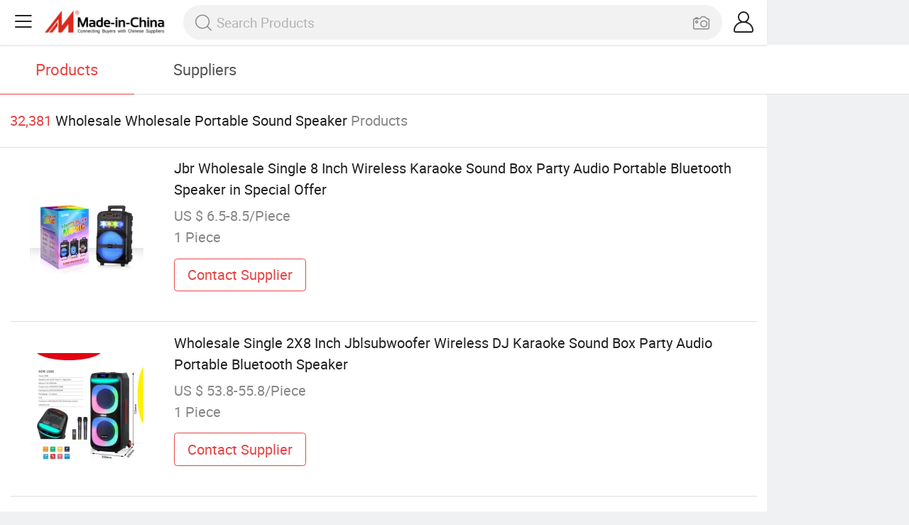

--- FILE ---
content_type: text/html;charset=UTF-8
request_url: https://m.made-in-china.com/wholesale/Wholesale-Portable-Sound-Speaker.html
body_size: 16103
content:
<!DOCTYPE html>
<html lang="en">
<head>
	<meta charset="UTF-8">
	<meta name="viewport" content="initial-scale=1.0,user-scalable=no,maximum-scale=1,width=device-width">
	<title>Wholesale Wholesale Portable Sound Speaker - Buy Reliable Wholesale Portable Sound Speaker from Wholesale Portable Sound Speaker Wholesalers On Made-in-China.com</title>
	 <link rel="canonical" href="https://m.made-in-china.com/wholesale/wholesale-portable-sound-speaker.html"/>
	  <link rel="next" href="https://m.made-in-china.com/wholesale/wholesale-portable-sound-speaker_2.html"/>
	 <link type="text/css" rel="stylesheet" href="https://www.micstatic.com/mic_touch/css/qp/wholesale-quick-new_68adf827.css" media="all" /> <link rel="apple-touch-icon-precomposed" href="https://www.micstatic.com/mic_touch/img/apple-touch-icon-57x57-precomposed.png?_v=1769753121073" />
<link rel="apple-touch-icon-precomposed" sizes="72x72" href="https://www.micstatic.com/mic_touch/img/apple-touch-icon-72x72-precomposed.png?_v=1769753121073" />
<link rel="apple-touch-icon-precomposed" sizes="114x114" href="https://www.micstatic.com/mic_touch/img/apple-touch-icon-114x114-precomposed.png?_v=1769753121073" />
<link rel="apple-touch-icon-precomposed" sizes="144x144" href="https://www.micstatic.com/mic_touch/img/apple-touch-icon-144x144-precomposed.png?_v=1769753121073" />
<meta name="theme-color" content="#fff"> <!-- Polyfill Code Begin --><script chaset="utf-8" type="text/javascript" src="https://www.micstatic.com/polyfill/polyfill-simplify_eb12d58d.js"></script><!-- Polyfill Code End --></head>
<body data-url="https://m.made-in-china.com/wholesale/Wholesale-Portable-Sound-Speaker.html" >
  <input type="hidden" id="qaToken" value="593a4422dfe065753a0430b994870b1d"/>
	<input type="hidden" id="qaSource" value="41">
	<input type="hidden" id="iqa-country" value="United_States"/>
	<input type="hidden" id="iqa-portrait" value="https://image.made-in-china.com/202f0j00lBZhtKCqAMGL/Jbr-Wholesale-Single-8-Inch-Wireless-Karaoke-Sound-Box-Party-Audio-Portable-Bluetooth-Speaker-in-Special-Offer.jpg"/>
	<input name="ads_word" id="ads_word" type="hidden" value="wholesale portable sound speaker"/>
	<input type="hidden" name="iqa-tooltip-selecter" id="iqa-tooltip-selecter" value=".prod-wrap .prod-item:nth-child(8)" />
 <div class="wrap">
	<div id="m-header" ></div>
<script>
    function mHeaderSearchInit() {
        const funcName = 'mHeaderSearch';
        const app = new window[funcName]({target: document.getElementById('m-header'), props: {props: {"hi":"Hi","curLanCode":0,"about":[{"text":"About","link":"//m.made-in-china.com/about.html"},{"text":"User Agreement","link":"//m.made-in-china.com/terms"},{"text":"Privacy Policy","link":"//m.made-in-china.com/privacy"},{"text":"Contact","link":"mailto:buyerservice@made-in-china.com?subject=My question from mobile site"}],"certificate":{"copyright":"Copyright © 2026 Focus Technology Co., Ltd. All Rights Reserved","licence":null,"licenseCross":null,"icpRecord":null,"certificate":null,"businessLicense":null,"reserveNumber":null},"recommendedRankings":"Recommended Rankings","sites":[{"show":true,"text":"Star Buyer","link":"//m.made-in-china.com/tradeservice/star-buyer.html?uim_source=mobile&uim_medium=home_footer&uim_campaign=star_buyer"},{"show":true,"text":"PC Site","link":"https://www.made-in-china.com/products-search/hot-china-products/Wholesale_Wholesale_Portable_Sound_Speaker.html"},{"show":true,"text":"Insights","link":"https://insights.made-in-china.com/"}],"foreign":true,"products":[{"text":"Hot Products","link":"//m.made-in-china.com/quick-products/"},{"text":"Hot Products Price","link":"//m.made-in-china.com/quick-products-price/"},{"text":"Wholesale Hot Products","link":"//m.made-in-china.com/wholesale-quick-products/"}],"searchText":null,"pageType":"0","imgLoadingText":"Searching","openMultiSearch":true,"joinFree":"Join Free","noneWord":"Please input keyword(s).","searchType":"0","searchBtn":"Search","signOut":null,"historyData":{"text":"Recent Searches","items":null},"logoUrl":"https://m.made-in-china.com","mlanKey":"word","showPicture":true,"slide":{"categories":{"show":true,"text":"Categories","icon":"icon-category","items":[{"text":"Manufacturing & Processing Machinery","link":"//m.made-in-china.com/catlist/Manufacturing-Processing-Machinery-1900000000.html","more":false},{"text":"Light Industry & Daily Use","link":"//m.made-in-china.com/catlist/Light-Industry-Daily-Use-1800000000.html","more":false},{"text":"Consumer Electronics","link":"//m.made-in-china.com/catlist/Consumer-Electronics-1400000000.html","more":false},{"text":"Construction & Decoration","link":"//m.made-in-china.com/catlist/Construction-Decoration-1500000000.html","more":false},{"text":"Industrial Equipment & Components","link":"//m.made-in-china.com/catlist/Industrial-Equipment-Components-3400000000.html","more":false},{"text":"Electrical & Electronics","link":"//m.made-in-china.com/catlist/Electrical-Electronics-1600000000.html","more":false},{"text":"Lights & Lighting","link":"//m.made-in-china.com/catlist/Lights-Lighting-3000000000.html","more":false},{"text":"View More","link":"//m.made-in-china.com/catlist","more":true}]},"rfq":{"show":true,"text":"Post Sourcing Request","icon":"icon-purchase","link":"//m.made-in-china.com/sourcing/tradeservice/quotation-request.html"},"getApp":{"show":true,"text":"Get App","icon":"icon-phone","link":"https://made-in-china.onelink.me/BKpe?af_xp=custom&pid=touch&is_retargeting=true&af_click_lookback=7d&af_cost_value=0&af_cost_currency=USD&af_dp=micbuyer%3A%2F%2Flauncher&c=homepage%20header-2025&pv_id="},"languages":{"show":true,"icon":"icon-earth","items":[{"text":"English","link":"//m.made-in-china.com","lanCode":0},{"text":"Español","link":"//es.made-in-china.com","lanCode":5},{"text":"Português","link":"//pt.made-in-china.com","lanCode":4},{"text":"Français","link":"//fr.made-in-china.com","lanCode":2},{"text":"Русский язык","link":"//ru.made-in-china.com","lanCode":3},{"text":"Italiano","link":"//it.made-in-china.com","lanCode":8},{"text":"Deutsch","link":"//de.made-in-china.com","lanCode":6},{"text":"Nederlands","link":"//nl.made-in-china.com","lanCode":7},{"text":"العربية","link":"//sa.made-in-china.com","lanCode":9},{"text":"한국의","link":"//kr.made-in-china.com","lanCode":11},{"text":"日本語","link":"//jp.made-in-china.com","lanCode":10},{"text":"हिन्दी","link":"//hi.made-in-china.com","lanCode":12},{"text":"ภาษาไทย","link":"//th.made-in-china.com","lanCode":13},{"text":"Türkçe","link":"//tr.made-in-china.com","lanCode":14},{"text":"Tiếng Việt","link":"//vi.made-in-china.com","lanCode":15},{"text":"Bahasa Indonesia","link":"//id.made-in-china.com","lanCode":16}]},"contact":{"show":true,"text":"Help","icon":"icon-headsets","link":"//m.made-in-china.com/contact/liveChat?redirectOnlineChatFlag=1"},"policy":[{"text":"User Agreement","link":"//m.made-in-china.com/terms"},{"text":"Privacy Policy","link":"//m.made-in-china.com/privacy"}],"hi":"Hi"},"signIn":"Sign In","searchItem":[{"text":"Products","link":"//www.made-in-china.com/quality-china-product/productSearch","type":"0","searchPlaceHolder":"Search Products"},{"text":"Suppliers","link":"//m.made-in-china.com/search/supplier","type":"1","searchPlaceHolder":"Search Suppliers"}],"formData":null,"onlineCustomerServiceUrl":null,"userType":"1","account":{"show":true,"icon":"icon-personal","showOnlineOrders":false,"userInfo":{"userName":null,"userType":"1","login":false},"items":[{"key":"inquiries","text":"Inquiries","icon":"icon-mail","link":"//m.made-in-china.com/inquiry","tip":"dot","dataLabel":"unReadMessageNumber"},{"key":"chats","text":"Chats","icon":"icon-tm","link":"//m.made-in-china.com/webtm/contacts#webim-touch/contacts","tip":"text","dataLabel":"unReadTmNumber"},{"key":"quotations","text":"Quotations","icon":"icon-buyer-sourcing","link":"//m.made-in-china.com/rfq/manage/received","tip":"dot","dataLabel":"unReadQuotationNumber"},{"key":"ratingReviews","text":"Rating & Reviews","icon":"icon-rating-reviews","link":"//m.made-in-china.com/user/review/list","tip":"dot","dataLabel":"unReadReviewNumber"},{"key":"favorites","text":"Favorites","icon":"icon-star","link":"//m.made-in-china.com/favorite/product","tip":null,"dataLabel":null},{"key":"follow","text":"Follow","icon":"icon-heart","link":"//m.made-in-china.com/buyer/follow/supplier","tip":null,"dataLabel":null},{"key":"associates","text":"Associates","icon":"icon-associates","link":"//m.made-in-china.com/buyer/associates/list?timeSelectType=5&pageSize=20","tip":null,"dataLabel":null}],"external":[{"icon":"icon-purchase","text":"Post Sourcing Request","link":"//m.made-in-china.com/rfq/post"}],"login":false}}}});
		const hoc=o=>(o.__proto__.$get=function(o){return this.$$.ctx[this.$$.props[o]]},o.__proto__.$getKeys=function(){return Object.keys(this.$$.props)},o.__proto__.$getProps=function(){return this.$get("props")},o.__proto__.$setProps=function(o){var t=this.$getKeys(),s={},p=this;t.forEach(function(o){s[o]=p.$get(o)}),s.props=Object.assign({},s.props,o),this.$set(s)},o.__proto__.$help=function(){console.log("\n            $set(props): void             | 设置props的值\n            $get(key: string): any        | 获取props指定key的值\n            $getKeys(): string[]          | 获取props所有key\n            $getProps(): any              | 获取props里key为props的值（适用nail）\n            $setProps(params: any): void  | 设置props里key为props的值（适用nail）\n            $on(ev, callback): func       | 添加事件监听，返回移除事件监听的函数\n            $destroy(): void              | 销毁组件并触发onDestroy事件\n        ")},o);
        window[`${funcName}Api`] = hoc(app);
    };
</script><script type="text/javascript" crossorigin="anonymous" onload="mHeaderSearchInit()" src="https://www.micstatic.com/nail/m/header-search_b443aa46.js"></script> <div class="content-wrap">
		<div class="search-tabs-wrap">
			<div class="search-tabs">
				<span class="search-tab selected">Products</span>
				<a href="//m.made-in-china.com/search/supplier?word=wholesale portable sound speaker" rel="nofollow" class="search-tab">Suppliers</a>
			</div>
		</div>
		<div class="content-tip">
			<span class="tip-red">32,381</span>
			<span class="tip-name">Wholesale Wholesale Portable Sound Speaker</span>
			<span class="tip-txt">Products</span>
		</div>
		 <div class="prod-wrap" faw-module="Search_prod_list">
			           <div class="prod-item " faw-exposure ads-data="t:80,aid:,srv_id:,ads_tp:,flx_deliv_tp:comb,si:1,pcid:DFjtCKMSlpHJ,pdid:zwytPGKugDfL,a:1,mds:36,pa:2,flx_deliv_tp:comb,delivery_region_cd:null,st:8">
							<div class="item-pic">
								   <a href="https://m.made-in-china.com/product/Jbr-Wholesale-Single-8-Inch-Wireless-Karaoke-Sound-Box-Party-Audio-Portable-Bluetooth-Speaker-in-Special-Offer-1948733311.html" class="item-name" ads-data="t:80,aid:,srv_id:,ads_tp:,flx_deliv_tp:comb,si:1,pcid:DFjtCKMSlpHJ,pdid:zwytPGKugDfL,a:1,mds:36,pa:2,flx_deliv_tp:comb,delivery_region_cd:null,st:8">
									     <img src="https://image.made-in-china.com/2f1j00lBZhtKCqAMGL/Jbr-Wholesale-Single-8-Inch-Wireless-Karaoke-Sound-Box-Party-Audio-Portable-Bluetooth-Speaker-in-Special-Offer.jpg" alt="">
										  </a>
							</div>
							<div class="item-detail">
								   <a href="https://m.made-in-china.com/product/Jbr-Wholesale-Single-8-Inch-Wireless-Karaoke-Sound-Box-Party-Audio-Portable-Bluetooth-Speaker-in-Special-Offer-1948733311.html" class="item-name" ads-data="t:80,aid:,srv_id:,ads_tp:,flx_deliv_tp:comb,si:1,pcid:DFjtCKMSlpHJ,pdid:zwytPGKugDfL,a:1,mds:36,pa:2,flx_deliv_tp:comb,delivery_region_cd:null,st:2">Jbr Wholesale Single 8 Inch Wireless Karaoke Sound Box Party Audio Portable Bluetooth Speaker in Special Offer</a>
									  <div class="item-prop">US $ 6.5-8.5/Piece</div>
								<div class="item-prop">1 Piece</div>
								<a fun-inquiry-product class="item-btn" rel="nofollow" href="https://m.made-in-china.com/inquiry/send/product/1948733311?from=search&target=prod&word=wholesale+portable+sound+speaker" ads-data="t:80,aid:,srv_id:,ads_tp:,flx_deliv_tp:comb,si:1,pcid:DFjtCKMSlpHJ,pdid:zwytPGKugDfL,a:1,mds:36,pa:2,flx_deliv_tp:comb,delivery_region_cd:null,st:24">
									Contact Supplier
								</a>
							</div>
						</div>
					         <div class="prod-item " faw-exposure ads-data="t:80,aid:,srv_id:,ads_tp:,flx_deliv_tp:comb,si:1,pcid:DFjtCKMSlpHJ,pdid:MmhpNErdsuYt,a:2,mds:36,pa:2,flx_deliv_tp:comb,delivery_region_cd:null,st:8">
							<div class="item-pic">
								   <a href="https://m.made-in-china.com/product/Wholesale-Single-2X8-Inch-Jblsubwoofer-Wireless-DJ-Karaoke-Sound-Box-Party-Audio-Portable-Bluetooth-Speaker-2035281602.html" class="item-name" ads-data="t:80,aid:,srv_id:,ads_tp:,flx_deliv_tp:comb,si:1,pcid:DFjtCKMSlpHJ,pdid:MmhpNErdsuYt,a:2,mds:36,pa:2,flx_deliv_tp:comb,delivery_region_cd:null,st:8">
									     <img src="https://image.made-in-china.com/2f1j00NHdkbyORrazL/Wholesale-Single-2X8-Inch-Jblsubwoofer-Wireless-DJ-Karaoke-Sound-Box-Party-Audio-Portable-Bluetooth-Speaker.jpg" alt="">
										  </a>
							</div>
							<div class="item-detail">
								   <a href="https://m.made-in-china.com/product/Wholesale-Single-2X8-Inch-Jblsubwoofer-Wireless-DJ-Karaoke-Sound-Box-Party-Audio-Portable-Bluetooth-Speaker-2035281602.html" class="item-name" ads-data="t:80,aid:,srv_id:,ads_tp:,flx_deliv_tp:comb,si:1,pcid:DFjtCKMSlpHJ,pdid:MmhpNErdsuYt,a:2,mds:36,pa:2,flx_deliv_tp:comb,delivery_region_cd:null,st:2">Wholesale Single 2X8 Inch Jblsubwoofer Wireless DJ Karaoke Sound Box Party Audio Portable Bluetooth Speaker</a>
									  <div class="item-prop">US $ 53.8-55.8/Piece</div>
								<div class="item-prop">1 Piece</div>
								<a fun-inquiry-product class="item-btn" rel="nofollow" href="https://m.made-in-china.com/inquiry/send/product/2035281602?from=search&target=prod&word=wholesale+portable+sound+speaker" ads-data="t:80,aid:,srv_id:,ads_tp:,flx_deliv_tp:comb,si:1,pcid:DFjtCKMSlpHJ,pdid:MmhpNErdsuYt,a:2,mds:36,pa:2,flx_deliv_tp:comb,delivery_region_cd:null,st:24">
									Contact Supplier
								</a>
							</div>
						</div>
					         <div class="prod-item " faw-exposure ads-data="t:80,aid:,srv_id:,ads_tp:,flx_deliv_tp:comb,si:1,pcid:DFjtCKMSlpHJ,pdid:hODfuVJYgqaX,a:3,mds:36,pa:2,flx_deliv_tp:comb,delivery_region_cd:null,st:8">
							<div class="item-pic">
								   <a href="https://m.made-in-china.com/product/Jbr-Wholesale-Single-15-Inch-Subwoofer-Wireless-DJ-Karaoke-Sound-Box-Party-Audio-Portable-Bluetooth-Speaker-1964037551.html" class="item-name" ads-data="t:80,aid:,srv_id:,ads_tp:,flx_deliv_tp:comb,si:1,pcid:DFjtCKMSlpHJ,pdid:hODfuVJYgqaX,a:3,mds:36,pa:2,flx_deliv_tp:comb,delivery_region_cd:null,st:8">
									     <img src="https://image.made-in-china.com/2f1j00OSYimzWtnbUj/Jbr-Wholesale-Single-15-Inch-Subwoofer-Wireless-DJ-Karaoke-Sound-Box-Party-Audio-Portable-Bluetooth-Speaker.jpg" alt="">
										  </a>
							</div>
							<div class="item-detail">
								   <a href="https://m.made-in-china.com/product/Jbr-Wholesale-Single-15-Inch-Subwoofer-Wireless-DJ-Karaoke-Sound-Box-Party-Audio-Portable-Bluetooth-Speaker-1964037551.html" class="item-name" ads-data="t:80,aid:,srv_id:,ads_tp:,flx_deliv_tp:comb,si:1,pcid:DFjtCKMSlpHJ,pdid:hODfuVJYgqaX,a:3,mds:36,pa:2,flx_deliv_tp:comb,delivery_region_cd:null,st:2">Jbr Wholesale Single 15 Inch Subwoofer Wireless DJ Karaoke Sound Box Party Audio Portable Bluetooth Speaker</a>
									  <div class="item-prop">US $ 28-30/Piece</div>
								<div class="item-prop">10 Pieces</div>
								<a fun-inquiry-product class="item-btn" rel="nofollow" href="https://m.made-in-china.com/inquiry/send/product/1964037551?from=search&target=prod&word=wholesale+portable+sound+speaker" ads-data="t:80,aid:,srv_id:,ads_tp:,flx_deliv_tp:comb,si:1,pcid:DFjtCKMSlpHJ,pdid:hODfuVJYgqaX,a:3,mds:36,pa:2,flx_deliv_tp:comb,delivery_region_cd:null,st:24">
									Contact Supplier
								</a>
							</div>
						</div>
					         <div class="prod-item " faw-exposure ads-data="t:80,aid:,srv_id:,ads_tp:,flx_deliv_tp:comb,si:1,pcid:DobxWtVcgIhp,pdid:gFytXlHDCcYa,a:4,mds:36,pa:2,flx_deliv_tp:comb,delivery_region_cd:null,st:8">
							<div class="item-pic">
								   <a href="https://m.made-in-china.com/product/Miboard-Wholesale-2-0-Channel-Smart-Speaker-High-Quality-Sound-Large-Capacity-Battery-Bluetooth-Version-5-0-EDR-Portable-RGB-Lighting-Wireless-Home-Speaker-1958471342.html" class="item-name" ads-data="t:80,aid:,srv_id:,ads_tp:,flx_deliv_tp:comb,si:1,pcid:DobxWtVcgIhp,pdid:gFytXlHDCcYa,a:4,mds:36,pa:2,flx_deliv_tp:comb,delivery_region_cd:null,st:8">
									     <img src="https://image.made-in-china.com/2f1j00VZloWdYhHLza/Miboard-Wholesale-2-0-Channel-Smart-Speaker-High-Quality-Sound-Large-Capacity-Battery-Bluetooth-Version-5-0-EDR-Portable-RGB-Lighting-Wireless-Home-Speaker.jpg" alt="">
										  </a>
							</div>
							<div class="item-detail">
								   <a href="https://m.made-in-china.com/product/Miboard-Wholesale-2-0-Channel-Smart-Speaker-High-Quality-Sound-Large-Capacity-Battery-Bluetooth-Version-5-0-EDR-Portable-RGB-Lighting-Wireless-Home-Speaker-1958471342.html" class="item-name" ads-data="t:80,aid:,srv_id:,ads_tp:,flx_deliv_tp:comb,si:1,pcid:DobxWtVcgIhp,pdid:gFytXlHDCcYa,a:4,mds:36,pa:2,flx_deliv_tp:comb,delivery_region_cd:null,st:2">Miboard Wholesale 2.0 Channel Smart Speaker High Quality Sound Large Capacity Battery Bluetooth Version 5.0+EDR Portable RGB Lighting Wireless Home Speaker</a>
									  <div class="item-prop">US $ 30-40/Set</div>
								<div class="item-prop">1 Set</div>
								<a fun-inquiry-product class="item-btn" rel="nofollow" href="https://m.made-in-china.com/inquiry/send/product/1958471342?from=search&target=prod&word=wholesale+portable+sound+speaker" ads-data="t:80,aid:,srv_id:,ads_tp:,flx_deliv_tp:comb,si:1,pcid:DobxWtVcgIhp,pdid:gFytXlHDCcYa,a:4,mds:36,pa:2,flx_deliv_tp:comb,delivery_region_cd:null,st:24">
									Contact Supplier
								</a>
							</div>
						</div>
					         <div class="prod-item " faw-exposure ads-data="t:80,aid:,srv_id:,ads_tp:,flx_deliv_tp:comb,si:1,pcid:twrABajEggDK,pdid:uYQpDNBKHghz,a:5,mds:36,pa:2,flx_deliv_tp:comb,delivery_region_cd:null,st:8">
							<div class="item-pic">
								   <a href="https://m.made-in-china.com/product/Wholesale-Made-in-China-Factory-Portable-Bluetooth-Speaker-for-Clip4-Audio-HiFi-Stereo-Sound-Box-2230743385.html" class="item-name" ads-data="t:80,aid:,srv_id:,ads_tp:,flx_deliv_tp:comb,si:1,pcid:twrABajEggDK,pdid:uYQpDNBKHghz,a:5,mds:36,pa:2,flx_deliv_tp:comb,delivery_region_cd:null,st:8">
									     <img src="https://image.made-in-china.com/2f1j00fkKCZOFMcBov/Wholesale-Made-in-China-Factory-Portable-Bluetooth-Speaker-for-Clip4-Audio-HiFi-Stereo-Sound-Box.jpg" alt="">
										  </a>
							</div>
							<div class="item-detail">
								   <a href="https://m.made-in-china.com/product/Wholesale-Made-in-China-Factory-Portable-Bluetooth-Speaker-for-Clip4-Audio-HiFi-Stereo-Sound-Box-2230743385.html" class="item-name" ads-data="t:80,aid:,srv_id:,ads_tp:,flx_deliv_tp:comb,si:1,pcid:twrABajEggDK,pdid:uYQpDNBKHghz,a:5,mds:36,pa:2,flx_deliv_tp:comb,delivery_region_cd:null,st:2">Wholesale Made in China Factory Portable Bluetooth Speaker for Clip4 Audio HiFi Stereo Sound Box</a>
									  <div class="item-prop">US $ 6.9-8.5/Piece</div>
								<div class="item-prop">20 Pieces</div>
								<a fun-inquiry-product class="item-btn" rel="nofollow" href="https://m.made-in-china.com/inquiry/send/product/2230743385?from=search&target=prod&word=wholesale+portable+sound+speaker" ads-data="t:80,aid:,srv_id:,ads_tp:,flx_deliv_tp:comb,si:1,pcid:twrABajEggDK,pdid:uYQpDNBKHghz,a:5,mds:36,pa:2,flx_deliv_tp:comb,delivery_region_cd:null,st:24">
									Contact Supplier
								</a>
							</div>
						</div>
					         <div class="prod-item " faw-exposure ads-data="t:80,aid:,srv_id:,ads_tp:,flx_deliv_tp:comb,si:1,pcid:YFlTtuZxJgIH,pdid:EwgAQjWDCsTd,a:6,mds:36,pa:2,flx_deliv_tp:comb,delivery_region_cd:null,st:8">
							<div class="item-pic">
								   <a href="https://m.made-in-china.com/product/Mini-Retro-Vinyl-Record-Player-Bluetooth-Speakers-Portable-Wireless-Bt-Stereo-Sound-Multi-Function-Mobile-Phonograph-Speaker-Wholesale-1983509081.html" class="item-name" ads-data="t:80,aid:,srv_id:,ads_tp:,flx_deliv_tp:comb,si:1,pcid:YFlTtuZxJgIH,pdid:EwgAQjWDCsTd,a:6,mds:36,pa:2,flx_deliv_tp:comb,delivery_region_cd:null,st:8">
									     <img src="https://image.made-in-china.com/2f1j00imzVMYAtaTUW/Mini-Retro-Vinyl-Record-Player-Bluetooth-Speakers-Portable-Wireless-Bt-Stereo-Sound-Multi-Function-Mobile-Phonograph-Speaker-Wholesale.jpg" alt="">
										  </a>
							</div>
							<div class="item-detail">
								   <a href="https://m.made-in-china.com/product/Mini-Retro-Vinyl-Record-Player-Bluetooth-Speakers-Portable-Wireless-Bt-Stereo-Sound-Multi-Function-Mobile-Phonograph-Speaker-Wholesale-1983509081.html" class="item-name" ads-data="t:80,aid:,srv_id:,ads_tp:,flx_deliv_tp:comb,si:1,pcid:YFlTtuZxJgIH,pdid:EwgAQjWDCsTd,a:6,mds:36,pa:2,flx_deliv_tp:comb,delivery_region_cd:null,st:2">Mini Retro Vinyl Record Player Bluetooth Speakers Portable Wireless Bt Stereo Sound Multi-Function Mobile Phonograph Speaker Wholesale</a>
									  <div class="item-prop">US $ 5.79-9.22/Piece</div>
								<div class="item-prop">100 Pieces</div>
								<a fun-inquiry-product class="item-btn" rel="nofollow" href="https://m.made-in-china.com/inquiry/send/product/1983509081?from=search&target=prod&word=wholesale+portable+sound+speaker" ads-data="t:80,aid:,srv_id:,ads_tp:,flx_deliv_tp:comb,si:1,pcid:YFlTtuZxJgIH,pdid:EwgAQjWDCsTd,a:6,mds:36,pa:2,flx_deliv_tp:comb,delivery_region_cd:null,st:24">
									Contact Supplier
								</a>
							</div>
						</div>
					         <div class="prod-item " faw-exposure ads-data="t:80,aid:,srv_id:,ads_tp:,flx_deliv_tp:comb,si:1,pcid:TeGxYIUJWtDi,pdid:xGERafYFWthP,a:7,mds:36,pa:2,flx_deliv_tp:comb,delivery_region_cd:null,st:8">
							<div class="item-pic">
								   <a href="https://m.made-in-china.com/product/Smart-Speaker-Wholesale-Factory-Price-Mini-Speakers-Audio-System-Sound-Professional-Music-Sound-Portable-Speaker-30W-2110213015.html" class="item-name" ads-data="t:80,aid:,srv_id:,ads_tp:,flx_deliv_tp:comb,si:1,pcid:TeGxYIUJWtDi,pdid:xGERafYFWthP,a:7,mds:36,pa:2,flx_deliv_tp:comb,delivery_region_cd:null,st:8">
									     <img src="https://image.made-in-china.com/2f1j00kZNoAqBlUmbO/Smart-Speaker-Wholesale-Factory-Price-Mini-Speakers-Audio-System-Sound-Professional-Music-Sound-Portable-Speaker-30W.jpg" alt="">
										  </a>
							</div>
							<div class="item-detail">
								   <a href="https://m.made-in-china.com/product/Smart-Speaker-Wholesale-Factory-Price-Mini-Speakers-Audio-System-Sound-Professional-Music-Sound-Portable-Speaker-30W-2110213015.html" class="item-name" ads-data="t:80,aid:,srv_id:,ads_tp:,flx_deliv_tp:comb,si:1,pcid:TeGxYIUJWtDi,pdid:xGERafYFWthP,a:7,mds:36,pa:2,flx_deliv_tp:comb,delivery_region_cd:null,st:2">Smart Speaker Wholesale Factory Price Mini Speakers Audio System Sound Professional Music Sound Portable Speaker 30W</a>
									  <div class="item-prop">US $ 22.5-23/Piece</div>
								<div class="item-prop">2,000 Pieces</div>
								<a fun-inquiry-product class="item-btn" rel="nofollow" href="https://m.made-in-china.com/inquiry/send/product/2110213015?from=search&target=prod&word=wholesale+portable+sound+speaker" ads-data="t:80,aid:,srv_id:,ads_tp:,flx_deliv_tp:comb,si:1,pcid:TeGxYIUJWtDi,pdid:xGERafYFWthP,a:7,mds:36,pa:2,flx_deliv_tp:comb,delivery_region_cd:null,st:24">
									Contact Supplier
								</a>
							</div>
						</div>
					         <div class="prod-item " faw-exposure ads-data="t:80,aid:,srv_id:,ads_tp:,flx_deliv_tp:comb,si:1,pcid:MZVfxSsubLim,pdid:QAuUjJlEDzRf,a:8,mds:36,pa:2,flx_deliv_tp:comb,delivery_region_cd:null,st:8">
							<div class="item-pic">
								   <a href="https://m.made-in-china.com/product/Wholesale-Sound-Equipment-Woofer-Gaming-Speakers-Portable-High-Quality-10W-Mini-Bluetooth-Speakers-Wireless-with-Microphone-FM-2133481002.html" class="item-name" ads-data="t:80,aid:,srv_id:,ads_tp:,flx_deliv_tp:comb,si:1,pcid:MZVfxSsubLim,pdid:QAuUjJlEDzRf,a:8,mds:36,pa:2,flx_deliv_tp:comb,delivery_region_cd:null,st:8">
									     <img src="https://image.made-in-china.com/2f1j00fJmoMguqnhzP/Wholesale-Sound-Equipment-Woofer-Gaming-Speakers-Portable-High-Quality-10W-Mini-Bluetooth-Speakers-Wireless-with-Microphone-FM.jpg" alt="">
										  </a>
							</div>
							<div class="item-detail">
								   <a href="https://m.made-in-china.com/product/Wholesale-Sound-Equipment-Woofer-Gaming-Speakers-Portable-High-Quality-10W-Mini-Bluetooth-Speakers-Wireless-with-Microphone-FM-2133481002.html" class="item-name" ads-data="t:80,aid:,srv_id:,ads_tp:,flx_deliv_tp:comb,si:1,pcid:MZVfxSsubLim,pdid:QAuUjJlEDzRf,a:8,mds:36,pa:2,flx_deliv_tp:comb,delivery_region_cd:null,st:2">Wholesale Sound Equipment Woofer Gaming Speakers Portable High Quality 10W Mini Bluetooth Speakers Wireless with Microphone FM</a>
									  <div class="item-prop">US $ 0.5-12/Piece</div>
								<div class="item-prop">1 Piece</div>
								<a fun-inquiry-product class="item-btn" rel="nofollow" href="https://m.made-in-china.com/inquiry/send/product/2133481002?from=search&target=prod&word=wholesale+portable+sound+speaker" ads-data="t:80,aid:,srv_id:,ads_tp:,flx_deliv_tp:comb,si:1,pcid:MZVfxSsubLim,pdid:QAuUjJlEDzRf,a:8,mds:36,pa:2,flx_deliv_tp:comb,delivery_region_cd:null,st:24">
									Contact Supplier
								</a>
							</div>
						</div>
					         <div class="prod-item " faw-exposure ads-data="t:80,aid:,srv_id:,ads_tp:,flx_deliv_tp:comb,si:1,pcid:kOrfKFTgbzDY,pdid:ZAhYjtCKGyWO,a:9,mds:36,pa:2,flx_deliv_tp:comb,delivery_region_cd:null,st:8">
							<div class="item-pic">
								  <a href="https://www.made-in-china.com/price/prodetail_Portable-Speaker_ZAhYjtCKGyWO.html" class="item-name" ads-data="t:80,aid:,srv_id:,ads_tp:,flx_deliv_tp:comb,si:1,pcid:kOrfKFTgbzDY,pdid:ZAhYjtCKGyWO,a:9,mds:36,pa:2,flx_deliv_tp:comb,delivery_region_cd:null,st:8">
									      <img src="https://image.made-in-china.com/2f1j00fDgeORbzaGqv/Portable-Bluetooth-Speaker-with-Stereo-Sound-Suitable-for-Gatherings-and-Business-Trips.jpg" alt="">
										  </a>
							</div>
							<div class="item-detail">
								  <a href="https://www.made-in-china.com/price/prodetail_Portable-Speaker_ZAhYjtCKGyWO.html" class="item-name" ads-data="t:80,aid:,srv_id:,ads_tp:,flx_deliv_tp:comb,si:1,pcid:kOrfKFTgbzDY,pdid:ZAhYjtCKGyWO,a:9,mds:36,pa:2,flx_deliv_tp:comb,delivery_region_cd:null,st:2">Portable Bluetooth Speaker with Stereo Sound Suitable for Gatherings and Business Trips</a>
									   <div class="item-prop">US $ 25.99-28/Piece</div>
								<div class="item-prop">1 Piece</div>
								<a fun-inquiry-product class="item-btn" rel="nofollow" href="https://m.made-in-china.com/inquiry/send/product/2185889915?from=search&target=prod&word=wholesale+portable+sound+speaker" ads-data="t:80,aid:,srv_id:,ads_tp:,flx_deliv_tp:comb,si:1,pcid:kOrfKFTgbzDY,pdid:ZAhYjtCKGyWO,a:9,mds:36,pa:2,flx_deliv_tp:comb,delivery_region_cd:null,st:24">
									Contact Supplier
								</a>
							</div>
						</div>
					         <div class="prod-item " faw-exposure ads-data="t:80,aid:,srv_id:,ads_tp:,flx_deliv_tp:comb,si:1,pcid:cvgtBKXULkrd,pdid:spcrClHdLRke,a:10,mds:36,pa:2,flx_deliv_tp:comb,delivery_region_cd:null,st:8">
							<div class="item-pic">
								   <a href="https://m.made-in-china.com/product/Anxun-USB-Portable-Mini-Sound-Box-Computer-and-Laptop-Windows-PCS-Desktop-Karaoke-Feature-Stereo-Sound-Small-Wholesale-Portable-Bluetooth-Speaker-2225486845.html" class="item-name" ads-data="t:80,aid:,srv_id:,ads_tp:,flx_deliv_tp:comb,si:1,pcid:cvgtBKXULkrd,pdid:spcrClHdLRke,a:10,mds:36,pa:2,flx_deliv_tp:comb,delivery_region_cd:null,st:8">
									     <img src="https://image.made-in-china.com/2f1j00WchMiIZGHPqf/Anxun-USB-Portable-Mini-Sound-Box-Computer-and-Laptop-Windows-PCS-Desktop-Karaoke-Feature-Stereo-Sound-Small-Wholesale-Portable-Bluetooth-Speaker.jpg" alt="">
										  </a>
							</div>
							<div class="item-detail">
								   <a href="https://m.made-in-china.com/product/Anxun-USB-Portable-Mini-Sound-Box-Computer-and-Laptop-Windows-PCS-Desktop-Karaoke-Feature-Stereo-Sound-Small-Wholesale-Portable-Bluetooth-Speaker-2225486845.html" class="item-name" ads-data="t:80,aid:,srv_id:,ads_tp:,flx_deliv_tp:comb,si:1,pcid:cvgtBKXULkrd,pdid:spcrClHdLRke,a:10,mds:36,pa:2,flx_deliv_tp:comb,delivery_region_cd:null,st:2">Anxun USB Portable Mini Sound Box Computer and Laptop Windows PCS Desktop Karaoke Feature Stereo Sound Small Wholesale Portable Bluetooth Speaker</a>
									  <div class="item-prop">US $ 3.7-3.99/Piece</div>
								<div class="item-prop">100 Pieces</div>
								<a fun-inquiry-product class="item-btn" rel="nofollow" href="https://m.made-in-china.com/inquiry/send/product/2225486845?from=search&target=prod&word=wholesale+portable+sound+speaker" ads-data="t:80,aid:,srv_id:,ads_tp:,flx_deliv_tp:comb,si:1,pcid:cvgtBKXULkrd,pdid:spcrClHdLRke,a:10,mds:36,pa:2,flx_deliv_tp:comb,delivery_region_cd:null,st:24">
									Contact Supplier
								</a>
							</div>
						</div>
					         <div class="prod-item " faw-exposure ads-data="t:80,aid:,srv_id:,ads_tp:,flx_deliv_tp:comb,si:1,pcid:dZkfeiIAfUly,pdid:RfMYVtIlHjWq,a:11,mds:36,pa:2,flx_deliv_tp:comb,delivery_region_cd:null,st:8">
							<div class="item-pic">
								   <a href="https://m.made-in-china.com/product/Best-Selling-Mini-Portable-Waterproof-Stereo-Surround-Sound-Wholesale-OEM-Speaker-Wireless-2186456215.html" class="item-name" ads-data="t:80,aid:,srv_id:,ads_tp:,flx_deliv_tp:comb,si:1,pcid:dZkfeiIAfUly,pdid:RfMYVtIlHjWq,a:11,mds:36,pa:2,flx_deliv_tp:comb,delivery_region_cd:null,st:8">
									     <img src="https://image.made-in-china.com/2f1j00wDveGILPafcE/Best-Selling-Mini-Portable-Waterproof-Stereo-Surround-Sound-Wholesale-OEM-Speaker-Wireless.jpg" alt="">
										  </a>
							</div>
							<div class="item-detail">
								   <a href="https://m.made-in-china.com/product/Best-Selling-Mini-Portable-Waterproof-Stereo-Surround-Sound-Wholesale-OEM-Speaker-Wireless-2186456215.html" class="item-name" ads-data="t:80,aid:,srv_id:,ads_tp:,flx_deliv_tp:comb,si:1,pcid:dZkfeiIAfUly,pdid:RfMYVtIlHjWq,a:11,mds:36,pa:2,flx_deliv_tp:comb,delivery_region_cd:null,st:2">Best Selling Mini Portable Waterproof Stereo Surround Sound Wholesale OEM Speaker Wireless</a>
									  <div class="item-prop">US $ 3.08-3.54/Piece</div>
								<div class="item-prop">1 Piece</div>
								<a fun-inquiry-product class="item-btn" rel="nofollow" href="https://m.made-in-china.com/inquiry/send/product/2186456215?from=search&target=prod&word=wholesale+portable+sound+speaker" ads-data="t:80,aid:,srv_id:,ads_tp:,flx_deliv_tp:comb,si:1,pcid:dZkfeiIAfUly,pdid:RfMYVtIlHjWq,a:11,mds:36,pa:2,flx_deliv_tp:comb,delivery_region_cd:null,st:24">
									Contact Supplier
								</a>
							</div>
						</div>
					         <div class="prod-item " faw-exposure ads-data="t:80,aid:,srv_id:,ads_tp:,flx_deliv_tp:comb,si:1,pcid:wduAeMnTXRDb,pdid:qFYGgUjPLdcX,a:12,mds:36,pa:2,flx_deliv_tp:comb,delivery_region_cd:null,st:8">
							<div class="item-pic">
								   <a href="https://m.made-in-china.com/product/Factory-Wholesale-New-Design-LED-Portable-Wireless-Speakers-Sound-Bass-Mobile-Waterproof-Ipx4-Soundbar-with-USB-Disk-Play-1992837625.html" class="item-name" ads-data="t:80,aid:,srv_id:,ads_tp:,flx_deliv_tp:comb,si:1,pcid:wduAeMnTXRDb,pdid:qFYGgUjPLdcX,a:12,mds:36,pa:2,flx_deliv_tp:comb,delivery_region_cd:null,st:8">
									     <img src="https://image.made-in-china.com/2f1j00zEvkZsaggTcn/Factory-Wholesale-New-Design-LED-Portable-Wireless-Speakers-Sound-Bass-Mobile-Waterproof-Ipx4-Soundbar-with-USB-Disk-Play.jpg" alt="">
										  </a>
							</div>
							<div class="item-detail">
								   <a href="https://m.made-in-china.com/product/Factory-Wholesale-New-Design-LED-Portable-Wireless-Speakers-Sound-Bass-Mobile-Waterproof-Ipx4-Soundbar-with-USB-Disk-Play-1992837625.html" class="item-name" ads-data="t:80,aid:,srv_id:,ads_tp:,flx_deliv_tp:comb,si:1,pcid:wduAeMnTXRDb,pdid:qFYGgUjPLdcX,a:12,mds:36,pa:2,flx_deliv_tp:comb,delivery_region_cd:null,st:2">Factory Wholesale New Design LED Portable Wireless Speakers Sound Bass Mobile Waterproof Ipx4 Soundbar with USB Disk Play</a>
									  <div class="item-prop">US $ 7.99-9.29/Piece</div>
								<div class="item-prop">1 Piece</div>
								<a fun-inquiry-product class="item-btn" rel="nofollow" href="https://m.made-in-china.com/inquiry/send/product/1992837625?from=search&target=prod&word=wholesale+portable+sound+speaker" ads-data="t:80,aid:,srv_id:,ads_tp:,flx_deliv_tp:comb,si:1,pcid:wduAeMnTXRDb,pdid:qFYGgUjPLdcX,a:12,mds:36,pa:2,flx_deliv_tp:comb,delivery_region_cd:null,st:24">
									Contact Supplier
								</a>
							</div>
						</div>
					         <div class="prod-item " faw-exposure ads-data="t:80,aid:,srv_id:,ads_tp:,flx_deliv_tp:comb,si:1,pcid:vFDfgnGObrlb,pdid:SEgpicGvOTWH,a:13,mds:36,pa:2,flx_deliv_tp:comb,delivery_region_cd:null,st:8">
							<div class="item-pic">
								   <a href="https://m.made-in-china.com/product/Wholesale-Mini-Tws-Wireless-Stereo-Sounds-Speaker-Bluetooth-5-0-Portable-Speaker-Support-TF-FM-Radio-Output-10W-2013144755.html" class="item-name" ads-data="t:80,aid:,srv_id:,ads_tp:,flx_deliv_tp:comb,si:1,pcid:vFDfgnGObrlb,pdid:SEgpicGvOTWH,a:13,mds:36,pa:2,flx_deliv_tp:comb,delivery_region_cd:null,st:8">
									     <img src="https://image.made-in-china.com/2f1j00iUPqsbGFZcoH/Wholesale-Mini-Tws-Wireless-Stereo-Sounds-Speaker-Bluetooth-5-0-Portable-Speaker-Support-TF-FM-Radio-Output-10W.jpg" alt="">
										  </a>
							</div>
							<div class="item-detail">
								   <a href="https://m.made-in-china.com/product/Wholesale-Mini-Tws-Wireless-Stereo-Sounds-Speaker-Bluetooth-5-0-Portable-Speaker-Support-TF-FM-Radio-Output-10W-2013144755.html" class="item-name" ads-data="t:80,aid:,srv_id:,ads_tp:,flx_deliv_tp:comb,si:1,pcid:vFDfgnGObrlb,pdid:SEgpicGvOTWH,a:13,mds:36,pa:2,flx_deliv_tp:comb,delivery_region_cd:null,st:2">Wholesale Mini Tws Wireless Stereo Sounds Speaker Bluetooth 5.0 Portable Speaker Support TF FM Radio Output 10W</a>
									  <div class="item-prop">US $ 13.9-15.4/Piece</div>
								<div class="item-prop">30 Pieces</div>
								<a fun-inquiry-product class="item-btn" rel="nofollow" href="https://m.made-in-china.com/inquiry/send/product/2013144755?from=search&target=prod&word=wholesale+portable+sound+speaker" ads-data="t:80,aid:,srv_id:,ads_tp:,flx_deliv_tp:comb,si:1,pcid:vFDfgnGObrlb,pdid:SEgpicGvOTWH,a:13,mds:36,pa:2,flx_deliv_tp:comb,delivery_region_cd:null,st:24">
									Contact Supplier
								</a>
							</div>
						</div>
					         <div class="prod-item " faw-exposure ads-data="t:80,aid:,srv_id:,ads_tp:,flx_deliv_tp:comb,si:1,pcid:kFrfRbeOLLHy,pdid:WmLrSEPCvXUn,a:14,mds:36,pa:2,flx_deliv_tp:comb,delivery_region_cd:null,st:8">
							<div class="item-pic">
								   <a href="https://m.made-in-china.com/product/Wholesale-HD-Stereo-Sound-Portable-Bluetooth-Wireless-Speaker-with-LED-Light-FM-Radio-TF-Card-2073370502.html" class="item-name" ads-data="t:80,aid:,srv_id:,ads_tp:,flx_deliv_tp:comb,si:1,pcid:kFrfRbeOLLHy,pdid:WmLrSEPCvXUn,a:14,mds:36,pa:2,flx_deliv_tp:comb,delivery_region_cd:null,st:8">
									     <img src="https://image.made-in-china.com/2f1j00lbUkgtcyOquY/Wholesale-HD-Stereo-Sound-Portable-Bluetooth-Wireless-Speaker-with-LED-Light-FM-Radio-TF-Card.jpg" alt="">
										  </a>
							</div>
							<div class="item-detail">
								   <a href="https://m.made-in-china.com/product/Wholesale-HD-Stereo-Sound-Portable-Bluetooth-Wireless-Speaker-with-LED-Light-FM-Radio-TF-Card-2073370502.html" class="item-name" ads-data="t:80,aid:,srv_id:,ads_tp:,flx_deliv_tp:comb,si:1,pcid:kFrfRbeOLLHy,pdid:WmLrSEPCvXUn,a:14,mds:36,pa:2,flx_deliv_tp:comb,delivery_region_cd:null,st:2">Wholesale HD Stereo Sound Portable Bluetooth Wireless Speaker with LED Light FM Radio TF Card</a>
									  <div class="item-prop">US $ 0.8-1.25/Piece</div>
								<div class="item-prop">50 Pieces</div>
								<a fun-inquiry-product class="item-btn" rel="nofollow" href="https://m.made-in-china.com/inquiry/send/product/2073370502?from=search&target=prod&word=wholesale+portable+sound+speaker" ads-data="t:80,aid:,srv_id:,ads_tp:,flx_deliv_tp:comb,si:1,pcid:kFrfRbeOLLHy,pdid:WmLrSEPCvXUn,a:14,mds:36,pa:2,flx_deliv_tp:comb,delivery_region_cd:null,st:24">
									Contact Supplier
								</a>
							</div>
						</div>
					         <div class="prod-item " faw-exposure ads-data="t:80,aid:,srv_id:,ads_tp:,flx_deliv_tp:comb,si:1,pcid:iweTUILuJRlY,pdid:GpVUyozcbWhI,a:15,mds:36,pa:2,flx_deliv_tp:comb,delivery_region_cd:null,st:8">
							<div class="item-pic">
								   <a href="https://m.made-in-china.com/product/Factory-Wholesale-Flip-6-Portable-Bluetooth-Speaker-with-Powerful-2-Way-Sound-System-2255384165.html" class="item-name" ads-data="t:80,aid:,srv_id:,ads_tp:,flx_deliv_tp:comb,si:1,pcid:iweTUILuJRlY,pdid:GpVUyozcbWhI,a:15,mds:36,pa:2,flx_deliv_tp:comb,delivery_region_cd:null,st:8">
									     <img src="https://image.made-in-china.com/2f1j00ksRCTqMIHPbr/Factory-Wholesale-Flip-6-Portable-Bluetooth-Speaker-with-Powerful-2-Way-Sound-System.jpg" alt="">
										  </a>
							</div>
							<div class="item-detail">
								   <a href="https://m.made-in-china.com/product/Factory-Wholesale-Flip-6-Portable-Bluetooth-Speaker-with-Powerful-2-Way-Sound-System-2255384165.html" class="item-name" ads-data="t:80,aid:,srv_id:,ads_tp:,flx_deliv_tp:comb,si:1,pcid:iweTUILuJRlY,pdid:GpVUyozcbWhI,a:15,mds:36,pa:2,flx_deliv_tp:comb,delivery_region_cd:null,st:2">Factory Wholesale Flip 6 Portable Bluetooth Speaker with Powerful 2-Way Sound System</a>
									  <div class="item-prop">US $ 12.99-14.99/Piece</div>
								<div class="item-prop">10 Pieces</div>
								<a fun-inquiry-product class="item-btn" rel="nofollow" href="https://m.made-in-china.com/inquiry/send/product/2255384165?from=search&target=prod&word=wholesale+portable+sound+speaker" ads-data="t:80,aid:,srv_id:,ads_tp:,flx_deliv_tp:comb,si:1,pcid:iweTUILuJRlY,pdid:GpVUyozcbWhI,a:15,mds:36,pa:2,flx_deliv_tp:comb,delivery_region_cd:null,st:24">
									Contact Supplier
								</a>
							</div>
						</div>
					         <div class="prod-item " faw-exposure ads-data="t:80,aid:,srv_id:,ads_tp:,flx_deliv_tp:comb,si:1,pcid:JZVAgMnrOLio,pdid:mZfARyMDXBGC,a:16,mds:36,pa:2,flx_deliv_tp:comb,delivery_region_cd:null,st:8">
							<div class="item-pic">
								   <a href="https://m.made-in-china.com/product/2025-Wholesale-Price-Wireless-Speaker-Hot-Sale-Wireless-Bluetooth-Speaker-Portable-3D-Berlin-Sound-Surround-Sound-Clear-and-Loud-Mini-Speaker-1971628081.html" class="item-name" ads-data="t:80,aid:,srv_id:,ads_tp:,flx_deliv_tp:comb,si:1,pcid:JZVAgMnrOLio,pdid:mZfARyMDXBGC,a:16,mds:36,pa:2,flx_deliv_tp:comb,delivery_region_cd:null,st:8">
									     <img src="https://image.made-in-china.com/2f1j00vniWrRmGZufw/2025-Wholesale-Price-Wireless-Speaker-Hot-Sale-Wireless-Bluetooth-Speaker-Portable-3D-Berlin-Sound-Surround-Sound-Clear-and-Loud-Mini-Speaker.jpg" alt="">
										  </a>
							</div>
							<div class="item-detail">
								   <a href="https://m.made-in-china.com/product/2025-Wholesale-Price-Wireless-Speaker-Hot-Sale-Wireless-Bluetooth-Speaker-Portable-3D-Berlin-Sound-Surround-Sound-Clear-and-Loud-Mini-Speaker-1971628081.html" class="item-name" ads-data="t:80,aid:,srv_id:,ads_tp:,flx_deliv_tp:comb,si:1,pcid:JZVAgMnrOLio,pdid:mZfARyMDXBGC,a:16,mds:36,pa:2,flx_deliv_tp:comb,delivery_region_cd:null,st:2">2025 Wholesale Price Wireless Speaker Hot Sale Wireless Bluetooth Speaker Portable 3D Berlin Sound Surround Sound Clear and Loud Mini Speaker</a>
									  <div class="item-prop">US $ 18-20/Piece</div>
								<div class="item-prop">50 Pieces</div>
								<a fun-inquiry-product class="item-btn" rel="nofollow" href="https://m.made-in-china.com/inquiry/send/product/1971628081?from=search&target=prod&word=wholesale+portable+sound+speaker" ads-data="t:80,aid:,srv_id:,ads_tp:,flx_deliv_tp:comb,si:1,pcid:JZVAgMnrOLio,pdid:mZfARyMDXBGC,a:16,mds:36,pa:2,flx_deliv_tp:comb,delivery_region_cd:null,st:24">
									Contact Supplier
								</a>
							</div>
						</div>
					         <div class="prod-item " faw-exposure ads-data="t:80,aid:,srv_id:,ads_tp:,flx_deliv_tp:comb,si:1,pcid:wZuGdEzKlUlF,pdid:LYsUhIxKaTcl,a:17,mds:36,pa:2,flx_deliv_tp:comb,delivery_region_cd:null,st:8">
							<div class="item-pic">
								   <a href="https://m.made-in-china.com/product/OEM-Wholesale-Portable-Speaker-Trolley-12-Inch-High-Super-Bass-Outdoor-Rechargeable-Battery-Sound-Box-2218054345.html" class="item-name" ads-data="t:80,aid:,srv_id:,ads_tp:,flx_deliv_tp:comb,si:1,pcid:wZuGdEzKlUlF,pdid:LYsUhIxKaTcl,a:17,mds:36,pa:2,flx_deliv_tp:comb,delivery_region_cd:null,st:8">
									     <img src="https://image.made-in-china.com/2f1j00vibeMSfBGKoy/OEM-Wholesale-Portable-Speaker-Trolley-12-Inch-High-Super-Bass-Outdoor-Rechargeable-Battery-Sound-Box.jpg" alt="">
										  </a>
							</div>
							<div class="item-detail">
								   <a href="https://m.made-in-china.com/product/OEM-Wholesale-Portable-Speaker-Trolley-12-Inch-High-Super-Bass-Outdoor-Rechargeable-Battery-Sound-Box-2218054345.html" class="item-name" ads-data="t:80,aid:,srv_id:,ads_tp:,flx_deliv_tp:comb,si:1,pcid:wZuGdEzKlUlF,pdid:LYsUhIxKaTcl,a:17,mds:36,pa:2,flx_deliv_tp:comb,delivery_region_cd:null,st:2">OEM/Wholesale Portable Speaker Trolley 12 Inch High Super Bass Outdoor Rechargeable Battery Sound Box</a>
									  <div class="item-prop">US $ 33-35/Piece</div>
								<div class="item-prop">300 Pieces</div>
								<a fun-inquiry-product class="item-btn" rel="nofollow" href="https://m.made-in-china.com/inquiry/send/product/2218054345?from=search&target=prod&word=wholesale+portable+sound+speaker" ads-data="t:80,aid:,srv_id:,ads_tp:,flx_deliv_tp:comb,si:1,pcid:wZuGdEzKlUlF,pdid:LYsUhIxKaTcl,a:17,mds:36,pa:2,flx_deliv_tp:comb,delivery_region_cd:null,st:24">
									Contact Supplier
								</a>
							</div>
						</div>
					         <div class="prod-item prod-item-lg" faw-exposure ads-data="t:80,aid:,srv_id:,ads_tp:,flx_deliv_tp:comb,si:1,pcid:RZutFPrMbgDi,pdid:cUzYeBOdlbVp,a:18,mds:36,pa:2,flx_deliv_tp:comb,delivery_region_cd:null,st:8">
							<div class="item-pic">
								  <a href="https://www.made-in-china.com/price/prodetail_Professional-Audio_cUzYeBOdlbVp.html" class="item-name" ads-data="t:80,aid:,srv_id:,ads_tp:,flx_deliv_tp:comb,si:1,pcid:RZutFPrMbgDi,pdid:cUzYeBOdlbVp,a:18,mds:36,pa:2,flx_deliv_tp:comb,delivery_region_cd:null,st:8">
									     <img src="https://image.made-in-china.com/202f0j00AOLewuvdcVcl/Bluetooth-Speaker-with-HD-Sound-Portable-Wireless-Ipx5-Waterproof-up-to-20h-Playtime-Tws-Pairing-Bt5-3-for-Home-Party-Outdoor-Beach-Electronic-Gadgets.jpg" alt="">
										   </a>
							</div>
							<div class="item-detail">
								  <a href="https://www.made-in-china.com/price/prodetail_Professional-Audio_cUzYeBOdlbVp.html" class="item-name" ads-data="t:80,aid:,srv_id:,ads_tp:,flx_deliv_tp:comb,si:1,pcid:RZutFPrMbgDi,pdid:cUzYeBOdlbVp,a:18,mds:36,pa:2,flx_deliv_tp:comb,delivery_region_cd:null,st:2">Bluetooth Speaker with HD Sound, Portable Wireless, Ipx5 Waterproof, up to 20h Playtime, Tws Pairing, Bt5.3, for Home/Party/Outdoor/Beach, Electronic Gadgets</a>
									   <div class="item-prop">US $ 5.4-6/Piece</div>
								<div class="item-prop">1,000 Pieces</div>
								<a fun-inquiry-product class="item-btn" rel="nofollow" href="https://m.made-in-china.com/inquiry/send/product/2263962575?from=search&target=prod&word=wholesale+portable+sound+speaker" ads-data="t:80,aid:,srv_id:,ads_tp:,flx_deliv_tp:comb,si:1,pcid:RZutFPrMbgDi,pdid:cUzYeBOdlbVp,a:18,mds:36,pa:2,flx_deliv_tp:comb,delivery_region_cd:null,st:24">
									Contact Supplier
								</a>
							</div>
						</div>
					         <div class="prod-item " faw-exposure ads-data="t:80,aid:,srv_id:,ads_tp:,flx_deliv_tp:comb,si:1,pcid:DqoJdWIkAtHB,pdid:cmyYShRdnaVb,a:19,mds:36,pa:2,flx_deliv_tp:comb,delivery_region_cd:null,st:8">
							<div class="item-pic">
								   <a href="https://m.made-in-china.com/product/6-5-Inch-Wholesale-Handheld-Party-Audio-Outdoor-Waterproof-Heavy-Bass-Bt-Sound-Box-Portable-Speaker-2018276555.html" class="item-name" ads-data="t:80,aid:,srv_id:,ads_tp:,flx_deliv_tp:comb,si:1,pcid:DqoJdWIkAtHB,pdid:cmyYShRdnaVb,a:19,mds:36,pa:2,flx_deliv_tp:comb,delivery_region_cd:null,st:8">
									     <img src="https://image.made-in-china.com/2f1j00WlrkfmJIbEbP/6-5-Inch-Wholesale-Handheld-Party-Audio-Outdoor-Waterproof-Heavy-Bass-Bt-Sound-Box-Portable-Speaker.jpg" alt="">
										  </a>
							</div>
							<div class="item-detail">
								   <a href="https://m.made-in-china.com/product/6-5-Inch-Wholesale-Handheld-Party-Audio-Outdoor-Waterproof-Heavy-Bass-Bt-Sound-Box-Portable-Speaker-2018276555.html" class="item-name" ads-data="t:80,aid:,srv_id:,ads_tp:,flx_deliv_tp:comb,si:1,pcid:DqoJdWIkAtHB,pdid:cmyYShRdnaVb,a:19,mds:36,pa:2,flx_deliv_tp:comb,delivery_region_cd:null,st:2">6.5 Inch Wholesale Handheld Party Audio Outdoor Waterproof Heavy Bass Bt Sound Box Portable Speaker</a>
									  <div class="item-prop">US $ 32/Piece</div>
								<div class="item-prop">500 Pieces</div>
								<a fun-inquiry-product class="item-btn" rel="nofollow" href="https://m.made-in-china.com/inquiry/send/product/2018276555?from=search&target=prod&word=wholesale+portable+sound+speaker" ads-data="t:80,aid:,srv_id:,ads_tp:,flx_deliv_tp:comb,si:1,pcid:DqoJdWIkAtHB,pdid:cmyYShRdnaVb,a:19,mds:36,pa:2,flx_deliv_tp:comb,delivery_region_cd:null,st:24">
									Contact Supplier
								</a>
							</div>
						</div>
					         <div class="prod-item " faw-exposure ads-data="t:80,aid:,srv_id:,ads_tp:,flx_deliv_tp:comb,si:1,pcid:MFPTYCDWrgiw,pdid:onTpXHMjZNrV,a:20,mds:36,pa:2,flx_deliv_tp:comb,delivery_region_cd:null,st:8">
							<div class="item-pic">
								   <a href="https://m.made-in-china.com/product/Hot-Selling-Wholesale-Highest-Sound-Quality-Speaker-Portable-Wireless-Bluetooth-Speaker-Emberton-I-II-Subwoofer-2081675642.html" class="item-name" ads-data="t:80,aid:,srv_id:,ads_tp:,flx_deliv_tp:comb,si:1,pcid:MFPTYCDWrgiw,pdid:onTpXHMjZNrV,a:20,mds:36,pa:2,flx_deliv_tp:comb,delivery_region_cd:null,st:8">
									     <img src="https://image.made-in-china.com/2f1j00mMkbZqePkGuB/Hot-Selling-Wholesale-Highest-Sound-Quality-Speaker-Portable-Wireless-Bluetooth-Speaker-Emberton-I-II-Subwoofer.jpg" alt="">
										  </a>
							</div>
							<div class="item-detail">
								   <a href="https://m.made-in-china.com/product/Hot-Selling-Wholesale-Highest-Sound-Quality-Speaker-Portable-Wireless-Bluetooth-Speaker-Emberton-I-II-Subwoofer-2081675642.html" class="item-name" ads-data="t:80,aid:,srv_id:,ads_tp:,flx_deliv_tp:comb,si:1,pcid:MFPTYCDWrgiw,pdid:onTpXHMjZNrV,a:20,mds:36,pa:2,flx_deliv_tp:comb,delivery_region_cd:null,st:2">Hot Selling Wholesale Highest Sound Quality Speaker Portable Wireless Bluetooth Speaker Emberton I II Subwoofer</a>
									  <div class="item-prop">US $ 38-60/Piece</div>
								<div class="item-prop">2 Pieces</div>
								<a fun-inquiry-product class="item-btn" rel="nofollow" href="https://m.made-in-china.com/inquiry/send/product/2081675642?from=search&target=prod&word=wholesale+portable+sound+speaker" ads-data="t:80,aid:,srv_id:,ads_tp:,flx_deliv_tp:comb,si:1,pcid:MFPTYCDWrgiw,pdid:onTpXHMjZNrV,a:20,mds:36,pa:2,flx_deliv_tp:comb,delivery_region_cd:null,st:24">
									Contact Supplier
								</a>
							</div>
						</div>
					         <div class="prod-item " faw-exposure ads-data="t:80,aid:,srv_id:,ads_tp:,flx_deliv_tp:comb,si:1,pcid:kZUazycJbgDb,pdid:ZtYpmLFohRUd,a:21,mds:36,pa:2,flx_deliv_tp:comb,delivery_region_cd:null,st:8">
							<div class="item-pic">
								   <a href="https://m.made-in-china.com/product/7-touch-Screen-Music-Blue-Tooth-Mini-Portable-Gaming-Column-Outdoor-Bt-Bass-Active-Wireless-Sexy-DJ-Party-Sound-Equipment-Speaker-2122909932.html" class="item-name" ads-data="t:80,aid:,srv_id:,ads_tp:,flx_deliv_tp:comb,si:1,pcid:kZUazycJbgDb,pdid:ZtYpmLFohRUd,a:21,mds:36,pa:2,flx_deliv_tp:comb,delivery_region_cd:null,st:8">
									     <img src="https://image.made-in-china.com/2f1j00PFOcqtGHbouk/7-touch-Screen-Music-Blue-Tooth-Mini-Portable-Gaming-Column-Outdoor-Bt-Bass-Active-Wireless-Sexy-DJ-Party-Sound-Equipment-Speaker.jpg" alt="">
										  </a>
							</div>
							<div class="item-detail">
								   <a href="https://m.made-in-china.com/product/7-touch-Screen-Music-Blue-Tooth-Mini-Portable-Gaming-Column-Outdoor-Bt-Bass-Active-Wireless-Sexy-DJ-Party-Sound-Equipment-Speaker-2122909932.html" class="item-name" ads-data="t:80,aid:,srv_id:,ads_tp:,flx_deliv_tp:comb,si:1,pcid:kZUazycJbgDb,pdid:ZtYpmLFohRUd,a:21,mds:36,pa:2,flx_deliv_tp:comb,delivery_region_cd:null,st:2">7&#039;&#039;touch Screen Music Blue Tooth Mini Portable Gaming Column Outdoor Bt Bass Active Wireless Sexy DJ Party Sound Equipment Speaker</a>
									  <div class="item-prop">US $ 69.8/Piece</div>
								<div class="item-prop">500 Pieces</div>
								<a fun-inquiry-product class="item-btn" rel="nofollow" href="https://m.made-in-china.com/inquiry/send/product/2122909932?from=search&target=prod&word=wholesale+portable+sound+speaker" ads-data="t:80,aid:,srv_id:,ads_tp:,flx_deliv_tp:comb,si:1,pcid:kZUazycJbgDb,pdid:ZtYpmLFohRUd,a:21,mds:36,pa:2,flx_deliv_tp:comb,delivery_region_cd:null,st:24">
									Contact Supplier
								</a>
							</div>
						</div>
					         <div class="prod-item " faw-exposure ads-data="t:80,aid:,srv_id:,ads_tp:,flx_deliv_tp:comb,si:1,pcid:DXlfOdTGCcWr,pdid:EtWRBFwrLMkd,a:22,mds:36,pa:2,flx_deliv_tp:comb,delivery_region_cd:null,st:8">
							<div class="item-pic">
								   <a href="https://m.made-in-china.com/product/Tianlai-Portable-Mini-Sound-Box-5-25-Inch-30W-Subwoofer-Boombox-Speaker-2165979095.html" class="item-name" ads-data="t:80,aid:,srv_id:,ads_tp:,flx_deliv_tp:comb,si:1,pcid:DXlfOdTGCcWr,pdid:EtWRBFwrLMkd,a:22,mds:36,pa:2,flx_deliv_tp:comb,delivery_region_cd:null,st:8">
									     <img src="https://image.made-in-china.com/2f1j00bULvRpYWsjog/Tianlai-Portable-Mini-Sound-Box-5-25-Inch-30W-Subwoofer-Boombox-Speaker.jpg" alt="">
										  </a>
							</div>
							<div class="item-detail">
								   <a href="https://m.made-in-china.com/product/Tianlai-Portable-Mini-Sound-Box-5-25-Inch-30W-Subwoofer-Boombox-Speaker-2165979095.html" class="item-name" ads-data="t:80,aid:,srv_id:,ads_tp:,flx_deliv_tp:comb,si:1,pcid:DXlfOdTGCcWr,pdid:EtWRBFwrLMkd,a:22,mds:36,pa:2,flx_deliv_tp:comb,delivery_region_cd:null,st:2">Tianlai Portable Mini Sound Box 5.25 Inch 30W Subwoofer Boombox Speaker</a>
									  <div class="item-prop">US $ 57-59/pieces</div>
								<div class="item-prop">1 pieces</div>
								<a fun-inquiry-product class="item-btn" rel="nofollow" href="https://m.made-in-china.com/inquiry/send/product/2165979095?from=search&target=prod&word=wholesale+portable+sound+speaker" ads-data="t:80,aid:,srv_id:,ads_tp:,flx_deliv_tp:comb,si:1,pcid:DXlfOdTGCcWr,pdid:EtWRBFwrLMkd,a:22,mds:36,pa:2,flx_deliv_tp:comb,delivery_region_cd:null,st:24">
									Contact Supplier
								</a>
							</div>
						</div>
					         <div class="prod-item " faw-exposure ads-data="t:80,aid:,srv_id:,ads_tp:,flx_deliv_tp:comb,si:1,pcid:dwiaqQTCApIK,pdid:ptmYNEFAvuWe,a:23,mds:36,pa:2,flx_deliv_tp:comb,delivery_region_cd:null,st:8">
							<div class="item-pic">
								   <a href="https://m.made-in-china.com/product/Wholesale-High-Quality-Double-8-Inches-Portable-Subwoofer-Outdoor-Party-Stereo-Sound-Column-Wireless-Blue-Tooth-Speaker-2130986205.html" class="item-name" ads-data="t:80,aid:,srv_id:,ads_tp:,flx_deliv_tp:comb,si:1,pcid:dwiaqQTCApIK,pdid:ptmYNEFAvuWe,a:23,mds:36,pa:2,flx_deliv_tp:comb,delivery_region_cd:null,st:8">
									     <img src="https://image.made-in-china.com/2f1j00mAQbGwhdrfcT/Wholesale-High-Quality-Double-8-Inches-Portable-Subwoofer-Outdoor-Party-Stereo-Sound-Column-Wireless-Blue-Tooth-Speaker.jpg" alt="">
										  </a>
							</div>
							<div class="item-detail">
								   <a href="https://m.made-in-china.com/product/Wholesale-High-Quality-Double-8-Inches-Portable-Subwoofer-Outdoor-Party-Stereo-Sound-Column-Wireless-Blue-Tooth-Speaker-2130986205.html" class="item-name" ads-data="t:80,aid:,srv_id:,ads_tp:,flx_deliv_tp:comb,si:1,pcid:dwiaqQTCApIK,pdid:ptmYNEFAvuWe,a:23,mds:36,pa:2,flx_deliv_tp:comb,delivery_region_cd:null,st:2">Wholesale High-Quality Double 8 Inches Portable Subwoofer Outdoor Party Stereo Sound Column Wireless Blue Tooth Speaker</a>
									  <div class="item-prop">US $ 46-48/Piece</div>
								<div class="item-prop">300 Pieces</div>
								<a fun-inquiry-product class="item-btn" rel="nofollow" href="https://m.made-in-china.com/inquiry/send/product/2130986205?from=search&target=prod&word=wholesale+portable+sound+speaker" ads-data="t:80,aid:,srv_id:,ads_tp:,flx_deliv_tp:comb,si:1,pcid:dwiaqQTCApIK,pdid:ptmYNEFAvuWe,a:23,mds:36,pa:2,flx_deliv_tp:comb,delivery_region_cd:null,st:24">
									Contact Supplier
								</a>
							</div>
						</div>
					         <div class="prod-item " faw-exposure ads-data="t:80,aid:,srv_id:,ads_tp:,flx_deliv_tp:comb,si:1,pcid:DOqGAztvaPHp,pdid:xdaGyDXAYNtU,a:24,mds:36,pa:2,flx_deliv_tp:comb,delivery_region_cd:null,st:8">
							<div class="item-pic">
								   <a href="https://m.made-in-china.com/product/Chordio-Xt4-Electric-Portable-Bluetooth-Power-AMP-Guitar-Amplifier-Speaker-with-Dual-Tweeters-and-Woofers-for-Balanced-Sound-1981782041.html" class="item-name" ads-data="t:80,aid:,srv_id:,ads_tp:,flx_deliv_tp:comb,si:1,pcid:DOqGAztvaPHp,pdid:xdaGyDXAYNtU,a:24,mds:36,pa:2,flx_deliv_tp:comb,delivery_region_cd:null,st:8">
									     <img src="https://image.made-in-china.com/2f1j00dNkiwQBWMOfp/Chordio-Xt4-Electric-Portable-Bluetooth-Power-AMP-Guitar-Amplifier-Speaker-with-Dual-Tweeters-and-Woofers-for-Balanced-Sound.jpg" alt="">
										  </a>
							</div>
							<div class="item-detail">
								   <a href="https://m.made-in-china.com/product/Chordio-Xt4-Electric-Portable-Bluetooth-Power-AMP-Guitar-Amplifier-Speaker-with-Dual-Tweeters-and-Woofers-for-Balanced-Sound-1981782041.html" class="item-name" ads-data="t:80,aid:,srv_id:,ads_tp:,flx_deliv_tp:comb,si:1,pcid:DOqGAztvaPHp,pdid:xdaGyDXAYNtU,a:24,mds:36,pa:2,flx_deliv_tp:comb,delivery_region_cd:null,st:2">Chordio Xt4 Electric Portable Bluetooth Power AMP Guitar Amplifier Speaker with Dual Tweeters and Woofers for Balanced Sound</a>
									  <div class="item-prop">US $ 149-159/Piece</div>
								<div class="item-prop">1 Piece</div>
								<a fun-inquiry-product class="item-btn" rel="nofollow" href="https://m.made-in-china.com/inquiry/send/product/1981782041?from=search&target=prod&word=wholesale+portable+sound+speaker" ads-data="t:80,aid:,srv_id:,ads_tp:,flx_deliv_tp:comb,si:1,pcid:DOqGAztvaPHp,pdid:xdaGyDXAYNtU,a:24,mds:36,pa:2,flx_deliv_tp:comb,delivery_region_cd:null,st:24">
									Contact Supplier
								</a>
							</div>
						</div>
					         <div class="prod-item " faw-exposure ads-data="t:80,aid:,srv_id:,ads_tp:,flx_deliv_tp:comb,si:1,pcid:AFeTBvxDXgIc,pdid:fYyUKqIbAVWc,a:25,mds:36,pa:2,flx_deliv_tp:comb,delivery_region_cd:null,st:8">
							<div class="item-pic">
								   <a href="https://m.made-in-china.com/product/New-Outdoor-Subwoofer-Portable-Wireless-Sound-RGB-Light-Bluetooth-Speaker-2258475165.html" class="item-name" ads-data="t:80,aid:,srv_id:,ads_tp:,flx_deliv_tp:comb,si:1,pcid:AFeTBvxDXgIc,pdid:fYyUKqIbAVWc,a:25,mds:36,pa:2,flx_deliv_tp:comb,delivery_region_cd:null,st:8">
									     <img src="https://image.made-in-china.com/2f1j00eSYCJGbRncog/New-Outdoor-Subwoofer-Portable-Wireless-Sound-RGB-Light-Bluetooth-Speaker.jpg" alt="">
										  </a>
							</div>
							<div class="item-detail">
								   <a href="https://m.made-in-china.com/product/New-Outdoor-Subwoofer-Portable-Wireless-Sound-RGB-Light-Bluetooth-Speaker-2258475165.html" class="item-name" ads-data="t:80,aid:,srv_id:,ads_tp:,flx_deliv_tp:comb,si:1,pcid:AFeTBvxDXgIc,pdid:fYyUKqIbAVWc,a:25,mds:36,pa:2,flx_deliv_tp:comb,delivery_region_cd:null,st:2">New Outdoor Subwoofer Portable Wireless Sound RGB Light Bluetooth Speaker</a>
									  <div class="item-prop">US $ 5.8-10.8/Piece</div>
								<div class="item-prop">10 Pieces</div>
								<a fun-inquiry-product class="item-btn" rel="nofollow" href="https://m.made-in-china.com/inquiry/send/product/2258475165?from=search&target=prod&word=wholesale+portable+sound+speaker" ads-data="t:80,aid:,srv_id:,ads_tp:,flx_deliv_tp:comb,si:1,pcid:AFeTBvxDXgIc,pdid:fYyUKqIbAVWc,a:25,mds:36,pa:2,flx_deliv_tp:comb,delivery_region_cd:null,st:24">
									Contact Supplier
								</a>
							</div>
						</div>
					         <div class="prod-item " faw-exposure ads-data="t:80,aid:,srv_id:,ads_tp:,flx_deliv_tp:comb,si:1,pcid:leknXiwYbaHD,pdid:HjBxAeIEHbhz,a:26,mds:36,pa:2,flx_deliv_tp:comb,delivery_region_cd:null,st:8">
							<div class="item-pic">
								   <a href="https://m.made-in-china.com/product/Professional-Line-Array-Audio-Sound-System-10inch-65mm-Woofer-Portable-Speaker-867413465.html" class="item-name" ads-data="t:80,aid:,srv_id:,ads_tp:,flx_deliv_tp:comb,si:1,pcid:leknXiwYbaHD,pdid:HjBxAeIEHbhz,a:26,mds:36,pa:2,flx_deliv_tp:comb,delivery_region_cd:null,st:8">
									     <img src="https://image.made-in-china.com/2f1j00vuCRsODdLkcY/Professional-Line-Array-Audio-Sound-System-10inch-65mm-Woofer-Portable-Speaker-.jpg" alt="">
										  </a>
							</div>
							<div class="item-detail">
								   <a href="https://m.made-in-china.com/product/Professional-Line-Array-Audio-Sound-System-10inch-65mm-Woofer-Portable-Speaker-867413465.html" class="item-name" ads-data="t:80,aid:,srv_id:,ads_tp:,flx_deliv_tp:comb,si:1,pcid:leknXiwYbaHD,pdid:HjBxAeIEHbhz,a:26,mds:36,pa:2,flx_deliv_tp:comb,delivery_region_cd:null,st:2">Professional Line Array Audio Sound System 10inch 65mm Woofer Portable Speaker.</a>
									  <div class="item-prop">US $ 16-43/Piece</div>
								<div class="item-prop">1 Piece</div>
								<a fun-inquiry-product class="item-btn" rel="nofollow" href="https://m.made-in-china.com/inquiry/send/product/867413465?from=search&target=prod&word=wholesale+portable+sound+speaker" ads-data="t:80,aid:,srv_id:,ads_tp:,flx_deliv_tp:comb,si:1,pcid:leknXiwYbaHD,pdid:HjBxAeIEHbhz,a:26,mds:36,pa:2,flx_deliv_tp:comb,delivery_region_cd:null,st:24">
									Contact Supplier
								</a>
							</div>
						</div>
					         <div class="prod-item " faw-exposure ads-data="t:80,aid:,srv_id:,ads_tp:,flx_deliv_tp:comb,si:1,pcid:rMlEPcHDaAIj,pdid:lXoQhqmcbdrY,a:27,mds:36,pa:2,flx_deliv_tp:comb,delivery_region_cd:null,st:8">
							<div class="item-pic">
								  <a href="https://www.made-in-china.com/price/prodetail_Professional-Audio_lXoQhqmcbdrY.html" class="item-name" ads-data="t:80,aid:,srv_id:,ads_tp:,flx_deliv_tp:comb,si:1,pcid:rMlEPcHDaAIj,pdid:lXoQhqmcbdrY,a:27,mds:36,pa:2,flx_deliv_tp:comb,delivery_region_cd:null,st:8">
									      <img src="https://image.made-in-china.com/2f1j00bgoYmVTRVGpi/300-Watts-Good-Sound-Portable-Speaker-U112V.jpg" alt="">
										  </a>
							</div>
							<div class="item-detail">
								  <a href="https://www.made-in-china.com/price/prodetail_Professional-Audio_lXoQhqmcbdrY.html" class="item-name" ads-data="t:80,aid:,srv_id:,ads_tp:,flx_deliv_tp:comb,si:1,pcid:rMlEPcHDaAIj,pdid:lXoQhqmcbdrY,a:27,mds:36,pa:2,flx_deliv_tp:comb,delivery_region_cd:null,st:2">300 Watts Good Sound Portable Speaker U112V</a>
									   <div class="item-prop">US $ 209-1,667/Piece</div>
								<div class="item-prop">1 Piece</div>
								<a fun-inquiry-product class="item-btn" rel="nofollow" href="https://m.made-in-china.com/inquiry/send/product/796052462?from=search&target=prod&word=wholesale+portable+sound+speaker" ads-data="t:80,aid:,srv_id:,ads_tp:,flx_deliv_tp:comb,si:1,pcid:rMlEPcHDaAIj,pdid:lXoQhqmcbdrY,a:27,mds:36,pa:2,flx_deliv_tp:comb,delivery_region_cd:null,st:24">
									Contact Supplier
								</a>
							</div>
						</div>
					         <div class="prod-item " faw-exposure ads-data="t:80,aid:,srv_id:,ads_tp:,flx_deliv_tp:comb,si:1,pcid:jdoaYOQTXzil,pdid:vFTaQmECgyfj,a:28,mds:36,pa:2,flx_deliv_tp:comb,delivery_region_cd:null,st:8">
							<div class="item-pic">
								   <a href="https://m.made-in-china.com/product/Crystal-Wholesale-Waterproof-Bluetooth-Speakers-Flip7-Boombox3-Pulse5-Go4-MOQ-Is-10-Pieces-1981008701.html" class="item-name" ads-data="t:80,aid:,srv_id:,ads_tp:,flx_deliv_tp:comb,si:1,pcid:jdoaYOQTXzil,pdid:vFTaQmECgyfj,a:28,mds:36,pa:2,flx_deliv_tp:comb,delivery_region_cd:null,st:8">
									     <img src="https://image.made-in-china.com/2f1j00cOvVkRpLZyUl/Crystal-Wholesale-Waterproof-Bluetooth-Speakers-Flip7-Boombox3-Pulse5-Go4-MOQ-Is-10-Pieces.jpg" alt="">
										  </a>
							</div>
							<div class="item-detail">
								   <a href="https://m.made-in-china.com/product/Crystal-Wholesale-Waterproof-Bluetooth-Speakers-Flip7-Boombox3-Pulse5-Go4-MOQ-Is-10-Pieces-1981008701.html" class="item-name" ads-data="t:80,aid:,srv_id:,ads_tp:,flx_deliv_tp:comb,si:1,pcid:jdoaYOQTXzil,pdid:vFTaQmECgyfj,a:28,mds:36,pa:2,flx_deliv_tp:comb,delivery_region_cd:null,st:2">Crystal Wholesale Waterproof Bluetooth Speakers Flip7/Boombox3/Pulse5/Go4, MOQ Is 10 Pieces</a>
									  <div class="item-prop">US $ 11-15/Piece</div>
								<div class="item-prop">5 Pieces</div>
								<a fun-inquiry-product class="item-btn" rel="nofollow" href="https://m.made-in-china.com/inquiry/send/product/1981008701?from=search&target=prod&word=wholesale+portable+sound+speaker" ads-data="t:80,aid:,srv_id:,ads_tp:,flx_deliv_tp:comb,si:1,pcid:jdoaYOQTXzil,pdid:vFTaQmECgyfj,a:28,mds:36,pa:2,flx_deliv_tp:comb,delivery_region_cd:null,st:24">
									Contact Supplier
								</a>
							</div>
						</div>
					         <div class="prod-item " faw-exposure ads-data="t:80,aid:,srv_id:,ads_tp:,flx_deliv_tp:comb,si:1,pcid:KwWTYhSUhulm,pdid:vtTYxMsOYzrg,a:29,mds:36,pa:2,flx_deliv_tp:comb,delivery_region_cd:null,st:8">
							<div class="item-pic">
								   <a href="https://m.made-in-china.com/product/Wholesale-Resin-Astronaut-Speaker-with-Moon-Sculpture-for-Living-Room-Astronaut-Statue-Sculpture-Smart-Speaker-Light-for-Living-Room-2131803762.html" class="item-name" ads-data="t:80,aid:,srv_id:,ads_tp:,flx_deliv_tp:comb,si:1,pcid:KwWTYhSUhulm,pdid:vtTYxMsOYzrg,a:29,mds:36,pa:2,flx_deliv_tp:comb,delivery_region_cd:null,st:8">
									     <img src="https://image.made-in-china.com/2f1j00bdjkFORsMDgU/Wholesale-Resin-Astronaut-Speaker-with-Moon-Sculpture-for-Living-Room-Astronaut-Statue-Sculpture-Smart-Speaker-Light-for-Living-Room.jpg" alt="">
										  </a>
							</div>
							<div class="item-detail">
								   <a href="https://m.made-in-china.com/product/Wholesale-Resin-Astronaut-Speaker-with-Moon-Sculpture-for-Living-Room-Astronaut-Statue-Sculpture-Smart-Speaker-Light-for-Living-Room-2131803762.html" class="item-name" ads-data="t:80,aid:,srv_id:,ads_tp:,flx_deliv_tp:comb,si:1,pcid:KwWTYhSUhulm,pdid:vtTYxMsOYzrg,a:29,mds:36,pa:2,flx_deliv_tp:comb,delivery_region_cd:null,st:2">Wholesale Resin Astronaut Speaker with Moon Sculpture for Living Room Astronaut Statue Sculpture Smart Speaker Light for Living Room</a>
									  <div class="item-prop">US $ 55-58/Piece</div>
								<div class="item-prop">1 Piece</div>
								<a fun-inquiry-product class="item-btn" rel="nofollow" href="https://m.made-in-china.com/inquiry/send/product/2131803762?from=search&target=prod&word=wholesale+portable+sound+speaker" ads-data="t:80,aid:,srv_id:,ads_tp:,flx_deliv_tp:comb,si:1,pcid:KwWTYhSUhulm,pdid:vtTYxMsOYzrg,a:29,mds:36,pa:2,flx_deliv_tp:comb,delivery_region_cd:null,st:24">
									Contact Supplier
								</a>
							</div>
						</div>
					         <div class="prod-item " faw-exposure ads-data="t:80,aid:,srv_id:,ads_tp:,flx_deliv_tp:comb,si:1,pcid:zobEjUdOAAHP,pdid:CpDRynozXIWc,a:30,mds:36,pa:2,flx_deliv_tp:comb,delivery_region_cd:null,st:8">
							<div class="item-pic">
								   <a href="https://m.made-in-china.com/product/Floating-Speaker-for-Pool-Ipx7-Waterproof-Floating-Hot-Tub-Speaker-with-Colorful-Lights-15W-Stereo-Loud-Sound-Tws-Portable-Wireless-Party-Gifts-for-Shower-2244685805.html" class="item-name" ads-data="t:80,aid:,srv_id:,ads_tp:,flx_deliv_tp:comb,si:1,pcid:zobEjUdOAAHP,pdid:CpDRynozXIWc,a:30,mds:36,pa:2,flx_deliv_tp:comb,delivery_region_cd:null,st:8">
									     <img src="https://image.made-in-china.com/2f1j00UeWBOjTMECcG/Floating-Speaker-for-Pool-Ipx7-Waterproof-Floating-Hot-Tub-Speaker-with-Colorful-Lights-15W-Stereo-Loud-Sound-Tws-Portable-Wireless-Party-Gifts-for-Shower.jpg" alt="">
										  </a>
							</div>
							<div class="item-detail">
								   <a href="https://m.made-in-china.com/product/Floating-Speaker-for-Pool-Ipx7-Waterproof-Floating-Hot-Tub-Speaker-with-Colorful-Lights-15W-Stereo-Loud-Sound-Tws-Portable-Wireless-Party-Gifts-for-Shower-2244685805.html" class="item-name" ads-data="t:80,aid:,srv_id:,ads_tp:,flx_deliv_tp:comb,si:1,pcid:zobEjUdOAAHP,pdid:CpDRynozXIWc,a:30,mds:36,pa:2,flx_deliv_tp:comb,delivery_region_cd:null,st:2">Floating Speaker for Pool Ipx7 Waterproof Floating Hot Tub Speaker with Colorful Lights 15W Stereo Loud Sound, Tws, Portable Wireless Party Gifts for Shower</a>
									  <div class="item-prop">US $ 28.6/Piece</div>
								<div class="item-prop">10 Pieces</div>
								<a fun-inquiry-product class="item-btn" rel="nofollow" href="https://m.made-in-china.com/inquiry/send/product/2244685805?from=search&target=prod&word=wholesale+portable+sound+speaker" ads-data="t:80,aid:,srv_id:,ads_tp:,flx_deliv_tp:comb,si:1,pcid:zobEjUdOAAHP,pdid:CpDRynozXIWc,a:30,mds:36,pa:2,flx_deliv_tp:comb,delivery_region_cd:null,st:24">
									Contact Supplier
								</a>
							</div>
						</div>
					         <div class="prod-item " faw-exposure ads-data="t:80,aid:,srv_id:,ads_tp:,flx_deliv_tp:comb,si:1,pcid:KwWTYhSUhulm,pdid:JAcpYvfTjLrI,a:31,mds:36,pa:2,flx_deliv_tp:comb,delivery_region_cd:null,st:8">
							<div class="item-pic">
								   <a href="https://m.made-in-china.com/product/Wholesale-Wireless-Colorful-LED-RGB-Lamp-Portable-Glowing-Decoration-Lighting-Outdoor-Speaker-LED-Lantern-Lamps-2135124072.html" class="item-name" ads-data="t:80,aid:,srv_id:,ads_tp:,flx_deliv_tp:comb,si:1,pcid:KwWTYhSUhulm,pdid:JAcpYvfTjLrI,a:31,mds:36,pa:2,flx_deliv_tp:comb,delivery_region_cd:null,st:8">
									     <img src="https://image.made-in-china.com/2f1j00kJwcQmuskhpD/Wholesale-Wireless-Colorful-LED-RGB-Lamp-Portable-Glowing-Decoration-Lighting-Outdoor-Speaker-LED-Lantern-Lamps.jpg" alt="">
										  </a>
							</div>
							<div class="item-detail">
								   <a href="https://m.made-in-china.com/product/Wholesale-Wireless-Colorful-LED-RGB-Lamp-Portable-Glowing-Decoration-Lighting-Outdoor-Speaker-LED-Lantern-Lamps-2135124072.html" class="item-name" ads-data="t:80,aid:,srv_id:,ads_tp:,flx_deliv_tp:comb,si:1,pcid:KwWTYhSUhulm,pdid:JAcpYvfTjLrI,a:31,mds:36,pa:2,flx_deliv_tp:comb,delivery_region_cd:null,st:2">Wholesale Wireless Colorful LED RGB Lamp Portable Glowing Decoration Lighting Outdoor Speaker LED Lantern Lamps</a>
									  <div class="item-prop">US $ 21.88-24.88/Piece</div>
								<div class="item-prop">1 Piece</div>
								<a fun-inquiry-product class="item-btn" rel="nofollow" href="https://m.made-in-china.com/inquiry/send/product/2135124072?from=search&target=prod&word=wholesale+portable+sound+speaker" ads-data="t:80,aid:,srv_id:,ads_tp:,flx_deliv_tp:comb,si:1,pcid:KwWTYhSUhulm,pdid:JAcpYvfTjLrI,a:31,mds:36,pa:2,flx_deliv_tp:comb,delivery_region_cd:null,st:24">
									Contact Supplier
								</a>
							</div>
						</div>
					  <div class="pager-wrap">
					<span class="pager-txt">1/900</span>
					<div class="pager-btns">
						  <a href="javascript:void(0);" class="item disabled"><i class="ob-icon icon-left"></i></a>
							      <a href="/wholesale/Wholesale-Portable-Sound-Speaker_2.html" class="item"><i class="ob-icon icon-right"></i></a>
							   </div>
				</div>
			 </div>
		<div class="gotop-wrap cf J-lift-wrap">
			<div class="gotop def-hide J-goTop"><i class="icon icon-top"></i><div>TOP</div></div>
		</div>
		<div class="extra-wrap">
			<div class="prod-mk-wrap" faw-module="YML">
				<div class="prod-mk-title">
					You May Like
				</div>
				<div class="prod-mk-list">
					     <div class="prod-item" faw-exposure ads-data="t:80,aid:,srv_id:,ads_tp:,flx_deliv_tp:comb,si:1,pcid:KwWTYhSUhulm,pdid:OaWRzKJHsLpY,a:1,mds:36,pa:2,flx_deliv_tp:comb,delivery_region_cd:null,st:8">
								<div class="item-pic">
									<a href="https://m.made-in-china.com/product/Original-T-G-Speaker-Fabric-Portable-Wireless-Speaker-Outdoor-Waterproof-Mini-with-TF-Aloudspeak-Soundbox-2135032972.html" class="item-name" ads-data="t:80,aid:,srv_id:,ads_tp:,flx_deliv_tp:comb,si:1,pcid:KwWTYhSUhulm,pdid:OaWRzKJHsLpY,a:1,mds:36,pa:2,flx_deliv_tp:comb,delivery_region_cd:null,st:8"><img src="https://image.made-in-china.com/43f34j00jmBckzAarIpi/Original-T-G-Speaker-Fabric-Portable-Wireless-Speaker-Outdoor-Waterproof-Mini-with-TF-Aloudspeak-Soundbox.jpg" alt=""></a>
								</div>
								<div class="item-info">
									US $ 8.88-9.2/Piece </div>
								<div class="item-info">
									1 Piece </div>
							</div>
						    <div class="prod-item" faw-exposure ads-data="t:80,aid:,srv_id:,ads_tp:,flx_deliv_tp:comb,si:1,pcid:jSravsIPCcpA,pdid:TtVRrfZWRnUH,a:2,mds:36,pa:2,flx_deliv_tp:comb,delivery_region_cd:null,st:8">
								<div class="item-pic">
									<a href="https://m.made-in-china.com/product/Wholesale-Portable-Bluetooth-Speaker-Colorful-LED-Lights-Microphone-Loud-Sound-Deep-Bass-2105924112.html" class="item-name" ads-data="t:80,aid:,srv_id:,ads_tp:,flx_deliv_tp:comb,si:1,pcid:jSravsIPCcpA,pdid:TtVRrfZWRnUH,a:2,mds:36,pa:2,flx_deliv_tp:comb,delivery_region_cd:null,st:8"><img src="https://image.made-in-china.com/43f34j00PKpbrwILnkgs/Wholesale-Portable-Bluetooth-Speaker-Colorful-LED-Lights-Microphone-Loud-Sound-Deep-Bass.jpg" alt=""></a>
								</div>
								<div class="item-info">
									US $ 6/Piece </div>
								<div class="item-info">
									10 Pieces </div>
							</div>
						    <div class="prod-item" faw-exposure ads-data="t:80,aid:,srv_id:,ads_tp:,flx_deliv_tp:comb,si:1,pcid:ZoyQcVHMySWh,pdid:CQfRmudDJMVY,a:3,mds:36,pa:2,flx_deliv_tp:comb,delivery_region_cd:null,st:8">
								<div class="item-pic">
									<a href="https://m.made-in-china.com/product/Portable-Wholesale-Fabric-Sport-Bass-Sound-Outdoor-Go-3-Speaker-2061902835.html" class="item-name" ads-data="t:80,aid:,srv_id:,ads_tp:,flx_deliv_tp:comb,si:1,pcid:ZoyQcVHMySWh,pdid:CQfRmudDJMVY,a:3,mds:36,pa:2,flx_deliv_tp:comb,delivery_region_cd:null,st:8"><img src="https://image.made-in-china.com/43f34j00TlMbHmOtkekw/Portable-Wholesale-Fabric-Sport-Bass-Sound-Outdoor-Go-3-Speaker.jpg" alt=""></a>
								</div>
								<div class="item-info">
									US $ 4.25-5/Piece </div>
								<div class="item-info">
									10 Pieces </div>
							</div>
						    <div class="prod-item" faw-exposure ads-data="t:80,aid:,srv_id:,ads_tp:,flx_deliv_tp:comb,si:1,pcid:hqOmuMjcZrWn,pdid:hZpTaqrDJfty,a:4,mds:36,pa:2,flx_deliv_tp:comb,delivery_region_cd:null,st:8">
								<div class="item-pic">
									<a href="https://m.made-in-china.com/product/Chinese-Origin-Factory-Portable-Speaker-Wholesale-Double-6-5-Inch-Portable-Speaker-with-Stereo-Sound-1912218561.html" class="item-name" ads-data="t:80,aid:,srv_id:,ads_tp:,flx_deliv_tp:comb,si:1,pcid:hqOmuMjcZrWn,pdid:hZpTaqrDJfty,a:4,mds:36,pa:2,flx_deliv_tp:comb,delivery_region_cd:null,st:8"><img src="https://image.made-in-china.com/43f34j00gihVrSNKAyRp/Chinese-Origin-Factory-Portable-Speaker-Wholesale-Double-6-5-Inch-Portable-Speaker-with-Stereo-Sound.jpg" alt=""></a>
								</div>
								<div class="item-info">
									US $ 15.3-28.2/Piece </div>
								<div class="item-info">
									10 Pieces </div>
							</div>
						    <div class="prod-item" faw-exposure ads-data="t:80,aid:,srv_id:,ads_tp:,flx_deliv_tp:comb,si:1,pcid:PSFTNILDnlWp,pdid:DJmRQjBvCyVX,a:5,mds:36,pa:2,flx_deliv_tp:comb,delivery_region_cd:null,st:8">
								<div class="item-pic">
									<a href="https://m.made-in-china.comhttps://www.made-in-china.com/price/prodetail_Wireless-Speaker_DJmRQjBvCyVX.html" class="item-name" ads-data="t:80,aid:,srv_id:,ads_tp:,flx_deliv_tp:comb,si:1,pcid:PSFTNILDnlWp,pdid:DJmRQjBvCyVX,a:5,mds:36,pa:2,flx_deliv_tp:comb,delivery_region_cd:null,st:8"><img src="https://image.made-in-china.com/43f34j00EquoJRByLMkv/Wholesale-Outdoor-Portable-Mini-Best-High-Quality-Wireless-Bluetooth-Sound-Speaker-Box-for-Android.jpg" alt=""></a>
								</div>
								<div class="item-info">
									US $ 7.66/Piece </div>
								<div class="item-info">
									2,000 Pieces </div>
							</div>
						  </div>
			</div>
			<div class="extra-block">
				<div class="extra-title">
					Browse By Categories
				</div>
				<div class="extra-cnt">
					<a href="/" class="cata-txt">Home</a>
					<i class="ob-icon icon-right"></i>
					<a href="https://m.made-in-china.com/wholesale-quick-products/" class="cata-txt">Wholesale Products</a>
					 <i class="ob-icon icon-right"></i>
						<a href="https://m.made-in-china.com/wholesale-quick-products/Computer-Products.html" class="cata-txt">Computer Products</a>
					 <i class="ob-icon icon-right"></i>
					<a href="/hot-china-products/Wholesale_Portable_Sound_Speaker.html" class="cata-txt">Wholesale Portable Sound Speaker</a>
					<i class="ob-icon icon-right"></i>
					<span class="cata-txt">Wholesale Wholesale Portable Sound Speaker</span>
				</div>
			</div>
			  <div class="extra-block">
				<div class="extra-title">
					Shopping Guide
				</div>
				<div class="extra-cnt">
					<p class="shop-txt">
						Find wholesale wholesale portable sound speaker online from China wholesale portable sound speaker wholesalers and dropshippers. We help you get high quality at bulk prices from m.made-in-china.com.
					</p>
				</div>
			</div>
		</div>
	</div>
</div>
<div id="m-footer" ></div>
<script>
    function mFooterHomeInit() {
        const funcName = 'mFooterHome';
        const app = new window[funcName]({target: document.getElementById('m-footer'), props: {props: {"hi":"Hi","curLanCode":0,"about":[{"text":"About","link":"//m.made-in-china.com/about.html"},{"text":"User Agreement","link":"//m.made-in-china.com/terms"},{"text":"Privacy Policy","link":"//m.made-in-china.com/privacy"},{"text":"Contact","link":"mailto:buyerservice@made-in-china.com?subject=My question from mobile site"}],"certificate":{"copyright":"Copyright © 2026 Focus Technology Co., Ltd. All Rights Reserved","licence":null,"licenseCross":null,"icpRecord":null,"certificate":null,"businessLicense":null,"reserveNumber":null},"recommendedRankings":"Recommended Rankings","sites":[{"show":true,"text":"Star Buyer","link":"//m.made-in-china.com/tradeservice/star-buyer.html?uim_source=mobile&uim_medium=home_footer&uim_campaign=star_buyer"},{"show":true,"text":"PC Site","link":"https://www.made-in-china.com/products-search/hot-china-products/Wholesale_Wholesale_Portable_Sound_Speaker.html"},{"show":true,"text":"Insights","link":"https://insights.made-in-china.com/"}],"foreign":true,"products":[{"text":"Hot Products","link":"//m.made-in-china.com/quick-products/"},{"text":"Hot Products Price","link":"//m.made-in-china.com/quick-products-price/"},{"text":"Wholesale Hot Products","link":"//m.made-in-china.com/wholesale-quick-products/"}],"searchText":null,"pageType":"0","imgLoadingText":"Searching","openMultiSearch":true,"joinFree":"Join Free","noneWord":"Please input keyword(s).","searchType":"0","searchBtn":"Search","signOut":null,"historyData":{"text":"Recent Searches","items":null},"logoUrl":"https://m.made-in-china.com","mlanKey":"word","showPicture":true,"slide":{"categories":{"show":true,"text":"Categories","icon":"icon-category","items":[{"text":"Manufacturing & Processing Machinery","link":"//m.made-in-china.com/catlist/Manufacturing-Processing-Machinery-1900000000.html","more":false},{"text":"Light Industry & Daily Use","link":"//m.made-in-china.com/catlist/Light-Industry-Daily-Use-1800000000.html","more":false},{"text":"Consumer Electronics","link":"//m.made-in-china.com/catlist/Consumer-Electronics-1400000000.html","more":false},{"text":"Construction & Decoration","link":"//m.made-in-china.com/catlist/Construction-Decoration-1500000000.html","more":false},{"text":"Industrial Equipment & Components","link":"//m.made-in-china.com/catlist/Industrial-Equipment-Components-3400000000.html","more":false},{"text":"Electrical & Electronics","link":"//m.made-in-china.com/catlist/Electrical-Electronics-1600000000.html","more":false},{"text":"Lights & Lighting","link":"//m.made-in-china.com/catlist/Lights-Lighting-3000000000.html","more":false},{"text":"View More","link":"//m.made-in-china.com/catlist","more":true}]},"rfq":{"show":true,"text":"Post Sourcing Request","icon":"icon-purchase","link":"//m.made-in-china.com/sourcing/tradeservice/quotation-request.html"},"getApp":{"show":true,"text":"Get App","icon":"icon-phone","link":"https://made-in-china.onelink.me/BKpe?af_xp=custom&pid=touch&is_retargeting=true&af_click_lookback=7d&af_cost_value=0&af_cost_currency=USD&af_dp=micbuyer%3A%2F%2Flauncher&c=homepage%20header-2025&pv_id="},"languages":{"show":true,"icon":"icon-earth","items":[{"text":"English","link":"//m.made-in-china.com","lanCode":0},{"text":"Español","link":"//es.made-in-china.com","lanCode":5},{"text":"Português","link":"//pt.made-in-china.com","lanCode":4},{"text":"Français","link":"//fr.made-in-china.com","lanCode":2},{"text":"Русский язык","link":"//ru.made-in-china.com","lanCode":3},{"text":"Italiano","link":"//it.made-in-china.com","lanCode":8},{"text":"Deutsch","link":"//de.made-in-china.com","lanCode":6},{"text":"Nederlands","link":"//nl.made-in-china.com","lanCode":7},{"text":"العربية","link":"//sa.made-in-china.com","lanCode":9},{"text":"한국의","link":"//kr.made-in-china.com","lanCode":11},{"text":"日本語","link":"//jp.made-in-china.com","lanCode":10},{"text":"हिन्दी","link":"//hi.made-in-china.com","lanCode":12},{"text":"ภาษาไทย","link":"//th.made-in-china.com","lanCode":13},{"text":"Türkçe","link":"//tr.made-in-china.com","lanCode":14},{"text":"Tiếng Việt","link":"//vi.made-in-china.com","lanCode":15},{"text":"Bahasa Indonesia","link":"//id.made-in-china.com","lanCode":16}]},"contact":{"show":true,"text":"Help","icon":"icon-headsets","link":"//m.made-in-china.com/contact/liveChat?redirectOnlineChatFlag=1"},"policy":[{"text":"User Agreement","link":"//m.made-in-china.com/terms"},{"text":"Privacy Policy","link":"//m.made-in-china.com/privacy"}],"hi":"Hi"},"signIn":"Sign In","searchItem":[{"text":"Products","link":"//www.made-in-china.com/quality-china-product/productSearch","type":"0","searchPlaceHolder":"Search Products"},{"text":"Suppliers","link":"//m.made-in-china.com/search/supplier","type":"1","searchPlaceHolder":"Search Suppliers"}],"formData":null,"onlineCustomerServiceUrl":null,"userType":"1","account":{"show":true,"icon":"icon-personal","showOnlineOrders":false,"userInfo":{"userName":null,"userType":"1","login":false},"items":[{"key":"inquiries","text":"Inquiries","icon":"icon-mail","link":"//m.made-in-china.com/inquiry","tip":"dot","dataLabel":"unReadMessageNumber"},{"key":"chats","text":"Chats","icon":"icon-tm","link":"//m.made-in-china.com/webtm/contacts#webim-touch/contacts","tip":"text","dataLabel":"unReadTmNumber"},{"key":"quotations","text":"Quotations","icon":"icon-buyer-sourcing","link":"//m.made-in-china.com/rfq/manage/received","tip":"dot","dataLabel":"unReadQuotationNumber"},{"key":"ratingReviews","text":"Rating & Reviews","icon":"icon-rating-reviews","link":"//m.made-in-china.com/user/review/list","tip":"dot","dataLabel":"unReadReviewNumber"},{"key":"favorites","text":"Favorites","icon":"icon-star","link":"//m.made-in-china.com/favorite/product","tip":null,"dataLabel":null},{"key":"follow","text":"Follow","icon":"icon-heart","link":"//m.made-in-china.com/buyer/follow/supplier","tip":null,"dataLabel":null},{"key":"associates","text":"Associates","icon":"icon-associates","link":"//m.made-in-china.com/buyer/associates/list?timeSelectType=5&pageSize=20","tip":null,"dataLabel":null}],"external":[{"icon":"icon-purchase","text":"Post Sourcing Request","link":"//m.made-in-china.com/rfq/post"}],"login":false}}}});
		const hoc=o=>(o.__proto__.$get=function(o){return this.$$.ctx[this.$$.props[o]]},o.__proto__.$getKeys=function(){return Object.keys(this.$$.props)},o.__proto__.$getProps=function(){return this.$get("props")},o.__proto__.$setProps=function(o){var t=this.$getKeys(),s={},p=this;t.forEach(function(o){s[o]=p.$get(o)}),s.props=Object.assign({},s.props,o),this.$set(s)},o.__proto__.$help=function(){console.log("\n            $set(props): void             | 设置props的值\n            $get(key: string): any        | 获取props指定key的值\n            $getKeys(): string[]          | 获取props所有key\n            $getProps(): any              | 获取props里key为props的值（适用nail）\n            $setProps(params: any): void  | 设置props里key为props的值（适用nail）\n            $on(ev, callback): func       | 添加事件监听，返回移除事件监听的函数\n            $destroy(): void              | 销毁组件并触发onDestroy事件\n        ")},o);
        window[`${funcName}Api`] = hoc(app);
    };
</script><script type="text/javascript" crossorigin="anonymous" async="true" onload="mFooterHomeInit()" src="https://www.micstatic.com/nail/m/footer-home_f58049f1.js"></script> <script type="text/javascript" src="https://www.micstatic.com/common/js/libs/zepto/zepto.1.2_f4fd9bf4.js" ></script><script type="text/javascript" src="https://www.micstatic.com/common/js/libs/backbone/underscore_backbone-min_3ed68cfa.js" ></script><script type="text/javascript" src="https://www.micstatic.com/mic_touch/js/global/global_new_f6f1e07e.js" ></script><script type="text/javascript" src="https://www.micstatic.com/mic_touch/js/assets/waves/waves_be6e6c23.js" ></script><script type="application/ld+json">
			[{"contentUrl":"https://v.made-in-china.com/ucv/sbr/a7e63e92e3807e147a29361a065864/ff6e801e5a10247840325532228343_h264_def.mp4","uploadDate":"2024-05-13T11:47:44+08:00","@type":"VideoObject","name":"Wholesale Wholesale Portable Sound Speaker - Buy Reliable Wholesale Portable Sound Speaker from Wholesale Portable Sound Speaker Wholesalers On Made-in-China.com","description":"Wholesale 32,381 wholesale portable sound speaker products from wholesale portable sound speaker wholesalers at Low Prices, You can  and more on Made-in-China.com.","@context":"http://schema.org","thumbnailUrl":"https://image.made-in-china.com/318f0j00SafUAupqYhzF/video.jpg"}] </script>
 <script type="text/javascript" src="https://www.micstatic.com/mic_touch/js/assets/lazyload/lazyload_2728af01.js" charset="utf-8" ></script><script type="text/javascript" src="https://www.micstatic.com/mic_touch/js/searchlist/itemList_0ad4f52a.js" charset="utf-8" ></script><script type="text/javascript" src="https://www.micstatic.com/mic_touch/js/global/track_1022d381.js" charset="utf-8" ></script><script type="text/javascript" src="https://www.micstatic.com/common/js/business/interactive-question-answer/dist/touch/async-iqa_167a550e.js" ></script><input type="hidden" id="sensor_pg_v" value="st:wholesale,m:wholesale portable sound speaker,p:1,tp:103,stp:10301,plate:list,st:wholesale,m:wholesale portable sound speaker,abt:,abp:"/>
<!-- CMPCode --><script type="text/javascript">window.dataLayer=window.dataLayer||[];function gtag(){dataLayer.push(arguments)}gtag('consent','default',{'ad_storage':'granted','analytics_storage':'granted','ad_user_data':'granted','ad_personalization':'granted',});gtag('consent','update',{'ad_storage':'granted','analytics_storage':'granted','ad_user_data':'granted','ad_personalization':'granted'});</script><!-- End CMPCode --><!-- sensorsCode --><script>/* October 21, 2025 16:51:15 */
(()=>{function d(e,r){var a,o={};try{e&&e.split(",").forEach(function(e,t){e&&(a=e.match(/(.*?):(.*)$/))&&1<a.length&&(r&&r[a[1]]?o[r[a[1]]]=a[2]:o[a[1]]=a[2])})}catch(e){window.console&&console.log(e)}return o}var c={st:"search_type",p:"si",pid:"product_id",cid:"company_id",m:"search_material"},s={st:"st",t:"ads_series_id",aid:"ads_id",pdid:"product_id",pcid:"company_id",a:"rank_number"},l={};function _(e,t){var r=e;if(e&&"[object Object]"===Object.prototype.toString.call(e))for(var a in r={},e)r[t+a]=e[a];return r}var e,t,r,a,o,i=/^https?:\/\/.*?\.made-in-china\.com/,n={debug:!1,domain_reg:i,domain_storage:{cross:!0,client_url:"//www.made-in-china.com/faw-store.html"},buried_point:{page_preset:function(n){var s={};""!==document.referrer&&null!==document.referrer.match(i)||faw.clearLastLocalStorage(),faw.lastLocalStorage(function(e){e&&faw.assign(s,_(e.pgcnt,"fp_"),_(e.elecnt,"fe_"));var t,r,a,e=document.getElementById("sensor_pg_v"),o=(l=e&&e.value?d(e.value,c):{},{});try{window.performance&&(i=window.performance.getEntriesByType("navigation")[0],t=Math.round(i.domContentLoadedEventStart),r=i.serverTiming[0],a=-1,o={dcl:t,server_timing:a=r&&"app"===r.name?Math.round(r.duration):a})}catch(e){console.log(e)}e&&Object.defineProperty&&Object.defineProperty(e,"properties",{configurable:!0,set:function(t){if(this.value=t,window.sensors){var e=faw.getProperties();try{var r=_(d(t,c),"pg_");faw.assign(e,r),sensors.registerPage(e)}catch(e){console.error("focus analytics web error:"+t+" set fail.")}}},get:function(){return this.value}});var i=faw.generateID();n&&n({global:faw.assign({pid:faw.getCookie("pid"),pv_id:i,referrer:faw.referrer()},_(l,"pg_")),pageView:faw.assign(s,o)}),l.pv_id=i,faw.pageStorage(l)})},item_click_tag:"ads-data",custom_property_attr:"ads-data",video_event_name:"vedioplayrecord",resource_event_name:"resource_loading",resource_type:"img",custom_property_parse:{"faw-exposure":function(e){var t,r=faw.config,a=e.target,o=e.moduleDom,a=a.getAttribute(r.buried_point.custom_property_attr),r=(o&&(o=o.getAttribute(r.buried_point.custom_property_attr),t=_(d(o,s),"ele_")),_(d(a,s),"ele_")),o=e.moduleName;o&&(r.module_name=o),t&&(r=faw.assign(t,r)),faw.trace("webexpo",e,faw.assign(r,{expo_id:faw.generateID()}))},"ads-data":function(e){var t,r=faw.config,a=e.target,o=e.moduleDom,i=faw.generateID(),n=a.getAttribute(r.buried_point.custom_property_attr),n=_(d(n,s),"ele_"),o=(o&&(o=o.getAttribute(r.buried_point.custom_property_attr),t=_(d(o,s),"ele_")),faw.parentNodeWithAttr(a,r.buried_point.module_tag));o&&(n.module_name=o.getAttribute(r.buried_point.module_tag)),(n=t?faw.assign(t,n):n).click_id=i,faw.elStorage(n),faw.trace("trackAllHeatMap",e,faw.assign({},n,{click_id:i}))},"faw-form":function(e){var t=faw.config,t=e.target.getAttribute(t.buried_point.custom_property_attr),t=_(d(t,s),"ele_");e.moduleData.form_async?(delete e.moduleData.form_async,faw.trace("formAction",e,faw.assign({},t,{form_id:faw.generateID()}))):(e.moduleData=faw.assign(e.moduleData,t,{form_id:faw.generateID()}),faw.elStorage(t),delete e.target,faw.formStorage(e))},"faw-video":function(e){var t,r={},a=e.target;return a&&(e=e.moduleDom,t=faw.config,a=a.getAttribute(t.buried_point.custom_property_attr),r=faw.assign(r,_(d(a,s),"ele_")),e)&&(a=e.getAttribute(t.buried_point.custom_property_attr),e=_(d(a,s),"ele_"),r=faw.assign({},e,r)),r},"faw-resource":function(e){var t,r={};return e&&(t=faw.config,e=e.getAttribute(t.buried_point.custom_property_attr),r=faw.assign(r,_(d(e,s),"ele_"))),r}}},sdk:{sensors:{options:{name:"sensors",app_js_bridge:!0,is_track_single_page:function(){return!!document.getElementById("is_track_single_page")},preset_properties:{latest_referrer_host:!0,url:!0},heatmap:{scroll_notice_map:"not_collect"}},onReady:function(){var e;window.faw&&window.sensors&&(e=faw.getProperties(),faw.isObject(e)&&e.login_id&&sensors.login(e.login_id+"_"+e.operator_no),sensors.setProfile({pid:faw.getCookie("pid")}))}},probe:{options:{cookies:["pid","lg_name"],cookie_alias:{lg_name:"_pln"},pageCollectionDelay:0}},ga:{load:!0}}};function p(){a.VideoPlayer.eventHandler||(a.VideoPlayer.eventHandler=function(e){var t;e.el&&(t=(1===e.el.nodeType?e.el:document.querySelector(e.el)).getAttribute("faw-id"),o.proxy.fire("videoplay",t,{type:e.type,currentTime:e.currentTime,duration:e.duration,target:e.video},{cloud_media_type:e.videoSourceType,cloud_media_url:e.videoUrl}))})}e={version:'1769753135642', gaLoad:true, serverUrl:'https://fa.micstatic.com/sc/sa?project=MICEN', fawUrl:'', oldSensorsTrack:'//www.micstatic.com/mic_touch/js/global/sensors_track.js?r=1638356794215', itemClickNotAddLink:false},a=window,(o=a.faw)||(t=e.version||(new Date).getTime(),r=document,o=a.faw={version:t},["setConfig","setProperties","onload","videoWatcher","init","exposureInit"].forEach(function(e){o[e]||(o[e]=function(){(o._q=o._q||[]).push({handle:arguments,method:e})})}),t=r.getElementsByTagName("script")[0],(r=r.createElement("script")).async=!0,r.src=(e.fawUrl||"https://www.micstatic.com/common/js/libs/faw/faw.1.3.0.js")+"?r="+o.version,t.parentNode.insertBefore(r,t),n.sdk.ga.load=e.gaLoad||!1,n.sdk.sensors.options.server_url=e.serverUrl||"https://fa.micstatic.com/sc/sa?project=default",void 0!==e.itemClickNotAddLink&&(n.buried_point.item_click_not_add_link=e.itemClickNotAddLink),o.setConfig(n),o.setProperties({platform_type:'2', language:'1', login_id:'', operator_no:'' }),e.oldSensorsTrack&&o.onload(function(){o.loader(e.oldSensorsTrack)}),a.VideoPlayer&&p(),a.faw&&(o.videoAdapt=p),o.init())})();</script><!-- End sensorsCode --><input type="hidden" id="cookie-pid" value="y4xMzcuMTM2LjE4MnwyMDI2MDIwMTA4NTkzNTUzNHw5NjM0MjYM"/><script defer src="https://static.cloudflareinsights.com/beacon.min.js/vcd15cbe7772f49c399c6a5babf22c1241717689176015" integrity="sha512-ZpsOmlRQV6y907TI0dKBHq9Md29nnaEIPlkf84rnaERnq6zvWvPUqr2ft8M1aS28oN72PdrCzSjY4U6VaAw1EQ==" data-cf-beacon='{"rayId":"9c6d81caefe7227c","version":"2025.9.1","serverTiming":{"name":{"cfExtPri":true,"cfEdge":true,"cfOrigin":true,"cfL4":true,"cfSpeedBrain":true,"cfCacheStatus":true}},"token":"3b3524262c7b4524a23109dfc46085e2","b":1}' crossorigin="anonymous"></script>
</body>
</html>


--- FILE ---
content_type: application/javascript
request_url: https://www.micstatic.com/nail/m/header-search_b443aa46.js
body_size: 44501
content:
function _typeof(e){"@babel/helpers - typeof";return _typeof="function"==typeof Symbol&&"symbol"==typeof Symbol.iterator?function(e){return typeof e}:function(e){return e&&"function"==typeof Symbol&&e.constructor===Symbol&&e!==Symbol.prototype?"symbol":typeof e},_typeof(e)}!function(e,t){"object"==(typeof exports==="undefined"?"undefined":_typeof(exports))&&"undefined"!=typeof module?module.exports=t():"function"==typeof define&&define.amd?define(t):(e="undefined"!=typeof globalThis?globalThis:e||self).mHeaderSearch=t()}(this,function(){"use strict";function o(e,t){if(!(e instanceof t))throw new TypeError("Cannot call a class as a function")}function s(e){return s="function"==typeof Symbol&&"symbol"==_typeof(Symbol.iterator)?function(e){return _typeof(e)}:function(e){return e&&"function"==typeof Symbol&&e.constructor===Symbol&&e!==Symbol.prototype?"symbol":_typeof(e)},s(e)}function c(e){var t=function(e,t){if("object"!==s(e)||null===e)return e;var n=e[Symbol.toPrimitive];if(void 0!==n){var i=n.call(e,t||"default");if("object"!==s(i))return i;throw new TypeError("@@toPrimitive must return a primitive value.")}return("string"===t?String:Number)(e)}(e,"string");return"symbol"===s(t)?t:String(t)}function i(e,t){for(var n=0;n<t.length;n++){var i=t[n];i.enumerable=i.enumerable||!1,i.configurable=!0,"value"in i&&(i.writable=!0),Object.defineProperty(e,c(i.key),i)}}function t(e,t,n){return t&&i(e.prototype,t),n&&i(e,n),Object.defineProperty(e,"prototype",{writable:!1}),e}function r(e){if(void 0===e)throw new ReferenceError("this hasn't been initialised - super() hasn't been called");return e}function n(e,t){return n=Object.setPrototypeOf?Object.setPrototypeOf.bind():function(e,t){return e.__proto__=t,e},n(e,t)}function l(e,t){if("function"!=typeof t&&null!==t)throw new TypeError("Super expression must either be null or a function");e.prototype=Object.create(t&&t.prototype,{constructor:{value:e,writable:!0,configurable:!0}}),Object.defineProperty(e,"prototype",{writable:!1}),t&&n(e,t)}function d(e,t){if(t&&("object"===s(t)||"function"==typeof t))return t;if(void 0!==t)throw new TypeError("Derived constructors may only return object or undefined");return r(e)}function a(e){return a=Object.setPrototypeOf?Object.getPrototypeOf.bind():function(e){return e.__proto__||Object.getPrototypeOf(e)},a(e)}function X(e,t,n){return(t=c(t))in e?Object.defineProperty(e,t,{value:n,enumerable:!0,configurable:!0,writable:!0}):e[t]=n,e}function f(e,t){(null==t||t>e.length)&&(t=e.length);for(var n=0,i=new Array(t);n<t;n++)i[n]=e[n];return i}function h(e,t){if(e){if("string"==typeof e)return f(e,t);var n=Object.prototype.toString.call(e).slice(8,-1);return"Object"===n&&e.constructor&&(n=e.constructor.name),"Map"===n||"Set"===n?Array.from(e):"Arguments"===n||/^(?:Ui|I)nt(?:8|16|32)(?:Clamped)?Array$/.test(n)?f(e,t):void 0}}function j(e,t){return function(e){if(Array.isArray(e))return e}(e)||function(e,t){var n=null==e?null:"undefined"!=typeof Symbol&&e[Symbol.iterator]||e["@@iterator"];if(null!=n){var i,o,r,a,c=[],l=!0,s=!1;try{if(r=(n=n.call(e)).next,0===t){if(Object(n)!==n)return;l=!1}else for(;!(l=(i=r.call(n)).done)&&(c.push(i.value),c.length!==t);l=!0);}catch(e){s=!0,o=e}finally{try{if(!l&&null!=n.return&&(a=n.return(),Object(a)!==a))return}finally{if(s)throw o}}return c}}(e,t)||h(e,t)||function(){throw new TypeError("Invalid attempt to destructure non-iterable instance.\nIn order to be iterable, non-array objects must have a [Symbol.iterator]() method.")}()}function v(t,e){var n="undefined"!=typeof Symbol&&t[Symbol.iterator]||t["@@iterator"];if(!n){if(Array.isArray(t)||(n=function(e,t){if(!e)return;if("string"==typeof e)return p(e,t);var n=Object.prototype.toString.call(e).slice(8,-1);"Object"===n&&e.constructor&&(n=e.constructor.name);if("Map"===n||"Set"===n)return Array.from(e);if("Arguments"===n||/^(?:Ui|I)nt(?:8|16|32)(?:Clamped)?Array$/.test(n))return p(e,t)}(t))||e&&t&&"number"==typeof t.length){n&&(t=n);var i=0,o=function e(){};return{s:o,n:function e(){return i>=t.length?{done:!0}:{done:!1,value:t[i++]}},e:function e(t){throw t},f:o}}throw new TypeError("Invalid attempt to iterate non-iterable instance.\nIn order to be iterable, non-array objects must have a [Symbol.iterator]() method.")}var r,a=!0,c=!1;return{s:function e(){n=n.call(t)},n:function e(){var t=n.next();return a=t.done,t},e:function e(t){c=!0,r=t},f:function e(){try{a||null==n.return||n.return()}finally{if(c)throw r}}}}function p(e,t){(null==t||t>e.length)&&(t=e.length);for(var n=0,i=new Array(t);n<t;n++)i[n]=e[n];return i}function T(){}var y,q=function e(t){return t};function ce(e,t){for(var n in t)e[n]=t[n];return e}function b(e){return e()}function _(){return Object.create(null)}function le(e){e.forEach(b)}function k(e){return"function"==typeof e}function u(e,t){return e!=e?t==t:e!==t||e&&"object"===s(e)||"function"==typeof e}function S(e,t){return e===t||(y||(y=document.createElement("a")),y.href=t,e===y.href)}function D(e,t,n){e.$$.on_destroy.push(function(e){for(var t=arguments.length,n=new Array(t>1?t-1:0),i=1;i<t;i++)n[i-1]=arguments[i];if(null==e){var o,r=v(n);try{for(r.s();!(o=r.n()).done;)(0,o.value)(void 0)}catch(e){r.e(e)}finally{r.f()}return T}var a=e.subscribe.apply(e,n);return a.unsubscribe?function(){return a.unsubscribe()}:a}(t,n))}function M(e,t,n,i){if(e){var o=A(e,t,n,i);return e[0](o)}}function A(e,t,n,i){return e[1]&&i?ce(n.ctx.slice(),e[1](i(t))):n.ctx}function z(e,t,n,i){if(e[2]&&i){var o=e[2](i(n));if(void 0===t.dirty)return o;if("object"===s(o)){for(var r=[],a=Math.max(t.dirty.length,o.length),c=0;c<a;c+=1)r[c]=t.dirty[c]|o[c];return r}return t.dirty|o}return t.dirty}function L(e,t,n,i,o,r){if(o){var a=A(t,n,i,r);e.p(a,o)}}function R(e){if(e.ctx.length>32){for(var t=[],n=e.ctx.length/32,i=0;i<n;i++)t[i]=-1;return t}return-1}function P(e,t){var n={};for(var i in t=new Set(t),e)t.has(i)||"$"===i[0]||(n[i]=e[i]);return n}function w(e){return null==e?"":e}function E(e){var t="string"==typeof e&&e.match(/^\s*(-?[\d.]+)([^\s]*)\s*$/);return t?[parseFloat(t[1]),t[2]||"px"]:[e,"px"]}var U=["",!0,1,"true","contenteditable"],e="undefined"!=typeof window,F=e?function(){return window.performance.now()}:function(){return Date.now()},B=e?function(e){return requestAnimationFrame(e)}:T,H=new Set;function W(t){H.forEach(function(e){e.c(t)||(H.delete(e),e.f())}),0!==H.size&&B(W)}function Q(t){var n;return 0===H.size&&B(W),{promise:new Promise(function(e){H.add(n={c:t,f:e})}),abort:function e(){H.delete(n)}}}var G="undefined"!=typeof window?window:"undefined"!=typeof globalThis?globalThis:global;function se(e,t){e.appendChild(t)}function Y(e,t,n){var i=J(e);if(!i.getElementById(t)){var o=me("style");o.id=t,o.textContent=n,K(i,o)}}function J(e){if(!e)return document;var t=e.getRootNode?e.getRootNode():e.ownerDocument;return t&&t.host?t:e.ownerDocument}function Z(e){var t=me("style");return t.textContent="/* empty */",K(J(e),t),t.sheet}function K(e,t){return se(e.head||e,t),t.sheet}function ue(e,t,n){e.insertBefore(t,n||null)}function de(e){e.parentNode&&e.parentNode.removeChild(e)}function C(e,t){for(var n=0;n<e.length;n+=1)e[n]&&e[n].d(t)}function me(e){return document.createElement(e)}function fe(e){return document.createTextNode(e)}function he(){return fe(" ")}function ee(){return fe("")}function ge(e,t,n,i){return e.addEventListener(t,n,i),function(){return e.removeEventListener(t,n,i)}}function ve(e,t,n){null==n?e.removeAttribute(t):e.getAttribute(t)!==n&&e.setAttribute(t,n)}var te=["width","height"];function pe(e,t){var n=Object.getOwnPropertyDescriptors(e.__proto__);for(var i in t)null==t[i]?e.removeAttribute(i):"style"===i?e.style.cssText=t[i]:"__value"===i?e.value=e[i]=t[i]:n[i]&&n[i].set&&-1===te.indexOf(i)?e[i]=t[i]:ve(e,i,t[i])}function ye(e,t){t=""+t,e.data!==t&&(e.data=t)}function g(e,t,n){~U.indexOf(n)?function(e,t){t=""+t,e.wholeText!==t&&(e.data=t)}(e,t):ye(e,t)}function qe(e,t){e.value=null==t?"":t}function be(e,t,n){e.classList.toggle(t,!!n)}function ne(e,t){var n=arguments.length>2&&void 0!==arguments[2]?arguments[2]:{},i=n.bubbles,o=void 0!==i&&i,r=n.cancelable;return new CustomEvent(e,{detail:t,bubbles:o,cancelable:void 0!==r&&r})}var ie,oe=new Map,re=0;function ae(e,t,n,i,o,r,a){for(var c=arguments.length>7&&void 0!==arguments[7]?arguments[7]:0,l=16.666/i,s="{\n",u=0;u<=1;u+=l){var d=t+(n-t)*r(u);s+=100*u+"%{".concat(a(d,1-d),"}\n")}var m=s+"100% {".concat(a(n,1-n),"}\n}"),f="__svelte_".concat(function(e){for(var t=5381,n=e.length;n--;)t=(t<<5)-t^e.charCodeAt(n);return t>>>0}(m),"_").concat(c),h=J(e),g=oe.get(h)||function(e,t){var n={stylesheet:Z(t),rules:{}};return oe.set(e,n),n}(h,e),v=g.stylesheet,p=g.rules;p[f]||(p[f]=!0,v.insertRule("@keyframes ".concat(f," ").concat(m),v.cssRules.length));var y=e.style.animation||"";return e.style.animation="".concat(y?"".concat(y,", "):"").concat(f," ").concat(i,"ms linear ").concat(o,"ms 1 both"),re+=1,f}function je(e,t){var n=(e.style.animation||"").split(", "),i=n.filter(t?function(e){return e.indexOf(t)<0}:function(e){return-1===e.indexOf("__svelte")}),o=n.length-i.length;o&&(e.style.animation=i.join(", "),(re-=o)||B(function(){re||(oe.forEach(function(e){var t=e.stylesheet.ownerNode;t&&de(t)}),oe.clear())}))}function m(e){ie=e}function $e(){if(!ie)throw new Error("Function called outside component initialization");return ie}function Se(e){$e().$$.on_mount.push(e)}var Te=[],V=[],Ie=[],Oe=[],_e=Promise.resolve(),De=!1;function Ce(){De||(De=!0,_e.then(Le))}function Ne(){return Ce(),_e}function I(e){Ie.push(e)}var Me,Ae=new Set,ze=0;function Le(){if(0===ze){var e=ie;do{try{for(;ze<Te.length;){var t=Te[ze];ze++,m(t),Re(t.$$)}}catch(e){throw Te.length=0,ze=0,e}for(m(null),Te.length=0,ze=0;V.length;)V.pop()();for(var n=0;n<Ie.length;n+=1){var i=Ie[n];Ae.has(i)||(Ae.add(i),i())}Ie.length=0}while(Te.length);for(;Oe.length;)Oe.pop()();De=!1,Ae.clear(),m(e)}}function Re(e){if(null!==e.fragment){e.update(),le(e.before_update);var t=e.dirty;e.dirty=[-1],e.fragment&&e.fragment.p(e.ctx,t),e.after_update.forEach(I)}}function Pe(){return Me||(Me=Promise.resolve()).then(function(){Me=null}),Me}function Ee(e,t,n){e.dispatchEvent(ne("".concat(t?"intro":"outro").concat(n)))}var x,Ue=new Set;function Fe(){x={r:0,c:[],p:x}}function Be(){x.r||le(x.c),x=x.p}function we(e,t){e&&e.i&&(Ue.delete(e),e.i(t))}function ke(e,t,n,i){if(e&&e.o){if(Ue.has(e))return;Ue.add(e),x.c.push(function(){Ue.delete(e),i&&(n&&e.d(1),i())}),e.o(t)}else i&&i()}var He={duration:0};function We(m,e,t){var f,h,n={direction:"in"},g=e(m,t,n),v=!1,p=0;function y(){f&&je(m,f)}function i(){var e=g||He,t=e.delay,n=void 0===t?0:t,i=e.duration,o=void 0===i?300:i,r=e.easing,a=void 0===r?q:r,c=e.tick,l=void 0===c?T:c,s=e.css;s&&(f=ae(m,0,1,o,n,a,s,p++)),l(0,1);var u=F()+n,d=u+o;h&&h.abort(),v=!0,I(function(){return Ee(m,!0,"start")}),h=Q(function(e){if(v){if(e>=d)return l(1,0),Ee(m,!0,"end"),y(),v=!1;if(e>=u){var t=a((e-u)/o);l(t,1-t)}}return v})}var o=!1;return{start:function e(){o||(o=!0,je(m),k(g)?(g=g(n),Pe().then(i)):i())},invalidate:function e(){o=!1},end:function e(){v&&(y(),v=!1)}}}function Qe(m,e,t,n){var f,h=e(m,t,{direction:"both"}),g=n?0:1,v=null,p=null,y=null;function b(){y&&je(m,y)}function w(e,t){var n=e.b-g;return t*=Math.abs(n),{a:g,b:e.b,d:n,duration:t,start:e.start,end:e.start+t,group:e.group}}function i(e){var t=h||He,n=t.delay,i=void 0===n?0:n,o=t.duration,r=void 0===o?300:o,a=t.easing,c=void 0===a?q:a,l=t.tick,s=void 0===l?T:l,u=t.css,d={start:F()+i,b:e};e||(d.group=x,x.r+=1),"inert"in m&&(e?void 0!==f&&(m.inert=f):(f=m.inert,m.inert=!0)),v||p?p=d:(u&&(b(),y=ae(m,g,e,r,i,c,u)),e&&s(0,1),v=w(d,r),I(function(){return Ee(m,e,"start")}),Q(function(e){if(p&&e>p.start&&(v=w(p,r),p=null,Ee(m,v.b,"start"),u&&(b(),y=ae(m,g,v.b,v.duration,0,c,h.css))),v)if(e>=v.end)s(g=v.b,1-g),Ee(m,v.b,"end"),p||(v.b?b():--v.group.r||le(v.group.c)),v=null;else if(e>=v.start){var t=e-v.start;g=v.a+v.d*c(t/v.duration),s(g,1-g)}return!(!v&&!p)}))}return{run:function e(t){k(h)?Pe().then(function(){h=h({direction:t?"in":"out"}),i(t)}):i(t)},end:function e(){b(),v=p=null}}}function Ge(e,c){var t,l=c.token={};function n(e,n,t,i){if(c.token===l){c.resolved=i;var o=c.ctx;void 0!==t&&((o=o.slice())[t]=i);var r=e&&(c.current=e)(o),a=!1;c.block&&(c.blocks?c.blocks.forEach(function(e,t){t!==n&&e&&(Fe(),ke(e,1,1,function(){c.blocks[t]===e&&(c.blocks[t]=null)}),Be())}):c.block.d(1),r.c(),we(r,1),r.m(c.mount(),c.anchor),a=!0),c.block=r,c.blocks&&(c.blocks[n]=r),a&&Le()}}if(!(t=e)||"object"!==s(t)&&"function"!=typeof t||"function"!=typeof t.then){if(c.current!==c.then)return n(c.then,1,c.value,e),!0;c.resolved=e}else{var i=$e();if(e.then(function(e){m(i),n(c.then,1,c.value,e),m(null)},function(e){if(m(i),n(c.catch,2,c.error,e),m(null),!c.hasCatch)throw e}),c.current!==c.pending)return n(c.pending,0),!0}}function N(e){return void 0!==(null==e?void 0:e.length)?e:Array.from(e)}function Ye(e,t){e.d(1),t.delete(e.key)}function Je(e,o,r,a,c,l,s,t,n,u,i,d){for(var m=e.length,f=l.length,h=m,g={};h--;)g[e[h].key]=h;var v=[],p=new Map,y=new Map,b=[];h=f;for(var w=function e(){var t=d(c,l,h),n=r(t),i=s.get(n);i?a&&b.push(function(){return i.p(t,o)}):(i=u(n,t)).c(),p.set(n,v[h]=i),n in g&&y.set(n,Math.abs(h-g[n]))};h--;)w();var k=new Set,x=new Set;function q(e){we(e,1),e.m(t,i),s.set(e.key,e),i=e.first,f--}for(;m&&f;){var j=v[f-1],$=e[m-1],S=j.key,T=$.key;j===$?(i=j.first,m--,f--):p.has(T)?!s.has(S)||k.has(S)?q(j):x.has(T)?m--:y.get(S)>y.get(T)?(x.add(S),q(j)):(k.add(T),m--):(n($,s),m--)}for(;m--;){var I=e[m];p.has(I.key)||n(I,s)}for(;f;)q(v[f-1]);return le(b),v}function xe(e,t){for(var n={},i={},o={$$scope:1},r=e.length;r--;){var a=e[r],c=t[r];if(c){for(var l in a)l in c||(i[l]=1);for(var s in c)o[s]||(n[s]=c[s],o[s]=1);e[r]=c}else for(var u in a)o[u]=1}for(var d in i)d in n||(n[d]=void 0);return n}function Ze(e){return function(e){if(Array.isArray(e))return f(e)}(e)||function(e){if("undefined"!=typeof Symbol&&null!=e[Symbol.iterator]||null!=e["@@iterator"])return Array.from(e)}(e)||h(e)||function(){throw new TypeError("Invalid attempt to spread non-iterable instance.\nIn order to be iterable, non-array objects must have a [Symbol.iterator]() method.")}()}function Xe(e,t,n,i,o,r,a){try{var c=e[r](a),l=c.value}catch(e){return void n(e)}c.done?t(l):Promise.resolve(l).then(i,o)}function Ve(c){return function(){var e=this,a=arguments;return new Promise(function(t,n){var i=c.apply(e,a);function o(e){Xe(i,t,n,o,r,"next",e)}function r(e){Xe(i,t,n,o,r,"throw",e)}o(void 0)})}}function Ke(e){return e&&e.__esModule&&Object.prototype.hasOwnProperty.call(e,"default")?e.default:e}new Set([].concat(["allowfullscreen","allowpaymentrequest","async","autofocus","autoplay","checked","controls","default","defer","disabled","formnovalidate","hidden","inert","ismap","loop","multiple","muted","nomodule","novalidate","open","playsinline","readonly","required","reversed","selected"]));var et={exports:{}},tt={exports:{}};!function(t){function n(e){return t.exports=n="function"==typeof Symbol&&"symbol"==_typeof(Symbol.iterator)?function(e){return _typeof(e)}:function(e){return e&&"function"==typeof Symbol&&e.constructor===Symbol&&e!==Symbol.prototype?"symbol":_typeof(e)},t.exports.__esModule=!0,t.exports.default=t.exports,n(e)}t.exports=n,t.exports.__esModule=!0,t.exports.default=t.exports}(tt);var nt=tt.exports;!function(C){var N=nt.default;function M(){C.exports=M=function e(){return a},C.exports.__esModule=!0,C.exports.default=C.exports;var s,a={},e=Object.prototype,u=e.hasOwnProperty,d=Object.defineProperty||function(e,t,n){e[t]=n.value},t="function"==typeof Symbol?Symbol:{},o=t.iterator||"@@iterator",n=t.asyncIterator||"@@asyncIterator",i=t.toStringTag||"@@toStringTag";function r(e,t,n){return Object.defineProperty(e,t,{value:n,enumerable:!0,configurable:!0,writable:!0}),e[t]}try{r({},"")}catch(s){r=function e(t,n,i){return t[n]=i}}function c(e,t,n,i){var o=t&&t.prototype instanceof l?t:l,r=Object.create(o.prototype),a=new _(i||[]);return d(r,"_invoke",{value:S(e,n,a)}),r}function m(e,t,n){try{return{type:"normal",arg:e.call(t,n)}}catch(e){return{type:"throw",arg:e}}}a.wrap=c;var f="suspendedStart",h="suspendedYield",g="executing",v="completed",p={};function l(){}function y(){}function b(){}var w={};r(w,o,function(){return this});var k=Object.getPrototypeOf,x=k&&k(k(D([])));x&&x!==e&&u.call(x,o)&&(w=x);var q=b.prototype=l.prototype=Object.create(w);function j(e){["next","throw","return"].forEach(function(t){r(e,t,function(e){return this._invoke(t,e)})})}function $(c,l){function s(e,t,n,i){var o=m(c[e],c,t);if("throw"!==o.type){var r=o.arg,a=r.value;return a&&"object"==N(a)&&u.call(a,"__await")?l.resolve(a.__await).then(function(e){s("next",e,n,i)},function(e){s("throw",e,n,i)}):l.resolve(a).then(function(e){r.value=e,n(r)},function(e){return s("throw",e,n,i)})}i(o.arg)}var o;d(this,"_invoke",{value:function e(n,i){function t(){return new l(function(e,t){s(n,i,e,t)})}return o=o?o.then(t,t):t()}})}function S(r,a,c){var l=f;return function(e,t){if(l===g)throw new Error("Generator is already running");if(l===v){if("throw"===e)throw t;return{value:s,done:!0}}for(c.method=e,c.arg=t;;){var n=c.delegate;if(n){var i=T(n,c);if(i){if(i===p)continue;return i}}if("next"===c.method)c.sent=c._sent=c.arg;else if("throw"===c.method){if(l===f)throw l=v,c.arg;c.dispatchException(c.arg)}else"return"===c.method&&c.abrupt("return",c.arg);l=g;var o=m(r,a,c);if("normal"===o.type){if(l=c.done?v:h,o.arg===p)continue;return{value:o.arg,done:c.done}}"throw"===o.type&&(l=v,c.method="throw",c.arg=o.arg)}}}function T(e,t){var n=t.method,i=e.iterator[n];if(i===s)return t.delegate=null,"throw"===n&&e.iterator.return&&(t.method="return",t.arg=s,T(e,t),"throw"===t.method)||"return"!==n&&(t.method="throw",t.arg=new TypeError("The iterator does not provide a '"+n+"' method")),p;var o=m(i,e.iterator,t.arg);if("throw"===o.type)return t.method="throw",t.arg=o.arg,t.delegate=null,p;var r=o.arg;return r?r.done?(t[e.resultName]=r.value,t.next=e.nextLoc,"return"!==t.method&&(t.method="next",t.arg=s),t.delegate=null,p):r:(t.method="throw",t.arg=new TypeError("iterator result is not an object"),t.delegate=null,p)}function I(e){var t={tryLoc:e[0]};1 in e&&(t.catchLoc=e[1]),2 in e&&(t.finallyLoc=e[2],t.afterLoc=e[3]),this.tryEntries.push(t)}function O(e){var t=e.completion||{};t.type="normal",delete t.arg,e.completion=t}function _(e){this.tryEntries=[{tryLoc:"root"}],e.forEach(I,this),this.reset(!0)}function D(t){if(t||""===t){var e=t[o];if(e)return e.call(t);if("function"==typeof t.next)return t;if(!isNaN(t.length)){var n=-1,i=function e(){for(;++n<t.length;)if(u.call(t,n))return e.value=t[n],e.done=!1,e;return e.value=s,e.done=!0,e};return i.next=i}}throw new TypeError(N(t)+" is not iterable")}return y.prototype=b,d(q,"constructor",{value:b,configurable:!0}),d(b,"constructor",{value:y,configurable:!0}),y.displayName=r(b,i,"GeneratorFunction"),a.isGeneratorFunction=function(e){var t="function"==typeof e&&e.constructor;return!!t&&(t===y||"GeneratorFunction"===(t.displayName||t.name))},a.mark=function(e){return Object.setPrototypeOf?Object.setPrototypeOf(e,b):(e.__proto__=b,r(e,i,"GeneratorFunction")),e.prototype=Object.create(q),e},a.awrap=function(e){return{__await:e}},j($.prototype),r($.prototype,n,function(){return this}),a.AsyncIterator=$,a.async=function(e,t,n,i,o){void 0===o&&(o=Promise);var r=new $(c(e,t,n,i),o);return a.isGeneratorFunction(t)?r:r.next().then(function(e){return e.done?e.value:r.next()})},j(q),r(q,i,"Generator"),r(q,o,function(){return this}),r(q,"toString",function(){return"[object Generator]"}),a.keys=function(e){var n=Object(e),i=[];for(var t in n)i.push(t);return i.reverse(),function e(){for(;i.length;){var t=i.pop();if(t in n)return e.value=t,e.done=!1,e}return e.done=!0,e}},a.values=D,_.prototype={constructor:_,reset:function e(t){if(this.prev=0,this.next=0,this.sent=this._sent=s,this.done=!1,this.delegate=null,this.method="next",this.arg=s,this.tryEntries.forEach(O),!t)for(var n in this)"t"===n.charAt(0)&&u.call(this,n)&&!isNaN(+n.slice(1))&&(this[n]=s)},stop:function e(){this.done=!0;var t=this.tryEntries[0].completion;if("throw"===t.type)throw t.arg;return this.rval},dispatchException:function e(n){if(this.done)throw n;var i=this;function t(e,t){return a.type="throw",a.arg=n,i.next=e,t&&(i.method="next",i.arg=s),!!t}for(var o=this.tryEntries.length-1;o>=0;--o){var r=this.tryEntries[o],a=r.completion;if("root"===r.tryLoc)return t("end");if(r.tryLoc<=this.prev){var c=u.call(r,"catchLoc"),l=u.call(r,"finallyLoc");if(c&&l){if(this.prev<r.catchLoc)return t(r.catchLoc,!0);if(this.prev<r.finallyLoc)return t(r.finallyLoc)}else if(c){if(this.prev<r.catchLoc)return t(r.catchLoc,!0)}else{if(!l)throw new Error("try statement without catch or finally");if(this.prev<r.finallyLoc)return t(r.finallyLoc)}}}},abrupt:function e(t,n){for(var i=this.tryEntries.length-1;i>=0;--i){var o=this.tryEntries[i];if(o.tryLoc<=this.prev&&u.call(o,"finallyLoc")&&this.prev<o.finallyLoc){var r=o;break}}r&&("break"===t||"continue"===t)&&r.tryLoc<=n&&n<=r.finallyLoc&&(r=null);var a=r?r.completion:{};return a.type=t,a.arg=n,r?(this.method="next",this.next=r.finallyLoc,p):this.complete(a)},complete:function e(t,n){if("throw"===t.type)throw t.arg;return"break"===t.type||"continue"===t.type?this.next=t.arg:"return"===t.type?(this.rval=this.arg=t.arg,this.method="return",this.next="end"):"normal"===t.type&&n&&(this.next=n),p},finish:function e(t){for(var n=this.tryEntries.length-1;n>=0;--n){var i=this.tryEntries[n];if(i.finallyLoc===t)return this.complete(i.completion,i.afterLoc),O(i),p}},catch:function e(t){for(var n=this.tryEntries.length-1;n>=0;--n){var i=this.tryEntries[n];if(i.tryLoc===t){var o=i.completion;if("throw"===o.type){var r=o.arg;O(i)}return r}}throw new Error("illegal catch attempt")},delegateYield:function e(t,n,i){return this.delegate={iterator:D(t),resultName:n,nextLoc:i},"next"===this.method&&(this.arg=s),p}},a}C.exports=M,C.exports.__esModule=!0,C.exports.default=C.exports}(et);var it=(0,et.exports)(),ot=it;try{regeneratorRuntime=it}catch(o){"object"==(typeof globalThis==="undefined"?"undefined":_typeof(globalThis))?globalThis.regeneratorRuntime=it:Function("r","regeneratorRuntime = r")(it)}var $=Ke(ot);function rt(e){e&&e.c()}function at(n,e,t){var i=n.$$,o=i.fragment,r=i.after_update;o&&o.m(e,t),I(function(){var e,t=n.$$.on_mount.map(b).filter(k);n.$$.on_destroy?(e=n.$$.on_destroy).push.apply(e,Ze(t)):le(t);n.$$.on_mount=[]}),r.forEach(I)}function ct(e,t){var n,i,o,r=e.$$;null!==r.fragment&&(n=r.after_update,i=[],o=[],Ie.forEach(function(e){return-1===n.indexOf(e)?i.push(e):o.push(e)}),o.forEach(function(e){return e()}),Ie=i,le(r.on_destroy),r.fragment&&r.fragment.d(t),r.on_destroy=r.fragment=null,r.ctx=[])}function lt(i,e,t,n,o,r){var a=arguments.length>6&&void 0!==arguments[6]?arguments[6]:null,c=arguments.length>7&&void 0!==arguments[7]?arguments[7]:[-1],l=ie;m(i);var s=i.$$={fragment:null,ctx:[],props:r,update:T,not_equal:o,bound:_(),on_mount:[],on_destroy:[],on_disconnect:[],before_update:[],after_update:[],context:new Map(e.context||(l?l.$$.context:[])),callbacks:_(),dirty:c,skip_bound:!1,root:e.target||l.$$.root};a&&a(s.root);var u=!1;if(s.ctx=t?t(i,e.props||{},function(e,t){var n=!(arguments.length<=2)&&arguments.length-2?arguments.length<=2?void 0:arguments[2]:t;return s.ctx&&o(s.ctx[e],s.ctx[e]=n)&&(!s.skip_bound&&s.bound[e]&&s.bound[e](n),u&&function(e,t){-1===e.$$.dirty[0]&&(Te.push(e),Ce(),e.$$.dirty.fill(0)),e.$$.dirty[t/31|0]|=1<<t%31}(i,e)),t}):[],s.update(),u=!0,le(s.before_update),s.fragment=!!n&&n(s.ctx),e.target){if(e.hydrate){var d=function(e){return Array.from(e.childNodes)}(e.target);s.fragment&&s.fragment.l(d),d.forEach(de)}else s.fragment&&s.fragment.c();e.intro&&we(i.$$.fragment),at(i,e.target,e.anchor),Le()}m(l)}var st=function(){function e(){o(this,e),X(this,"$$",void 0),X(this,"$$set",void 0)}return t(e,[{key:"$destroy",value:function e(){ct(this,1),this.$destroy=T}},{key:"$on",value:function e(t,n){if(!k(n))return T;var i=this.$$.callbacks[t]||(this.$$.callbacks[t]=[]);return i.push(n),function(){var e=i.indexOf(n);-1!==e&&i.splice(e,1)}}},{key:"$set",value:function e(t){var n;this.$$set&&(n=t,0!==Object.keys(n).length)&&(this.$$.skip_bound=!0,this.$$set(t),this.$$.skip_bound=!1)}}]),e}();function ut(e){var t=e-1;return t*t*t+1}function dt(e){var t=arguments.length>1&&void 0!==arguments[1]?arguments[1]:{},n=t.delay,i=void 0===n?0:n,o=t.duration,r=void 0===o?400:o,a=t.easing,c=void 0===a?q:a,l=+getComputedStyle(e).opacity;return{delay:i,duration:r,easing:c,css:function e(t){return"opacity: ".concat(t*l)}}}function mt(e){var t=arguments.length>1&&void 0!==arguments[1]?arguments[1]:{},n=t.delay,i=void 0===n?0:n,o=t.duration,r=void 0===o?400:o,a=t.easing,c=void 0===a?ut:a,l=t.x,s=void 0===l?0:l,u=t.y,d=void 0===u?0:u,m=t.opacity,f=void 0===m?0:m,h=getComputedStyle(e),g=+h.opacity,v="none"===h.transform?"":h.transform,p=g*(1-f),y=j(E(s),2),b=y[0],w=y[1],k=j(E(d),2),x=k[0],q=k[1];return{delay:i,duration:r,easing:c,css:function e(t,n){return"\n\t\t\ttransform: ".concat(v," translate(").concat((1-t)*b).concat(w,", ").concat((1-t)*x).concat(q,");\n\t\t\topacity: ").concat(g-p*n)}}}function ft(t,e){var n="undefined"!=typeof Symbol&&t[Symbol.iterator]||t["@@iterator"];if(!n){if(Array.isArray(t)||(n=function(e,t){if(!e)return;if("string"==typeof e)return ht(e,t);var n=Object.prototype.toString.call(e).slice(8,-1);"Object"===n&&e.constructor&&(n=e.constructor.name);if("Map"===n||"Set"===n)return Array.from(e);if("Arguments"===n||/^(?:Ui|I)nt(?:8|16|32)(?:Clamped)?Array$/.test(n))return ht(e,t)}(t))||e&&t&&"number"==typeof t.length){n&&(t=n);var i=0,o=function e(){};return{s:o,n:function e(){return i>=t.length?{done:!0}:{done:!1,value:t[i++]}},e:function e(t){throw t},f:o}}throw new TypeError("Invalid attempt to iterate non-iterable instance.\nIn order to be iterable, non-array objects must have a [Symbol.iterator]() method.")}var r,a=!0,c=!1;return{s:function e(){n=n.call(t)},n:function e(){var t=n.next();return a=t.done,t},e:function e(t){c=!0,r=t},f:function e(){try{a||null==n.return||n.return()}finally{if(c)throw r}}}}function ht(e,t){(null==t||t>e.length)&&(t=e.length);for(var n=0,i=new Array(t);n<t;n++)i[n]=e[n];return i}"undefined"!=typeof window&&(window.__svelte||(window.__svelte={v:new Set})).v.add("4");var gt=[];var vt=function(a){var c,i=arguments.length>1&&void 0!==arguments[1]?arguments[1]:T,l=new Set;function o(e){if(u(a,e)&&(a=e,c)){var t,n=!gt.length,i=ft(l);try{for(i.s();!(t=i.n()).done;){var o=t.value;o[1](),gt.push(o,a)}}catch(e){i.e(e)}finally{i.f()}if(n){for(var r=0;r<gt.length;r+=2)gt[r][0](gt[r+1]);gt.length=0}}}function r(e){o(e(a))}return{set:o,update:r,subscribe:function e(t){var n=[t,arguments.length>1&&void 0!==arguments[1]?arguments[1]:T];return l.add(n),1===l.size&&(c=i(o,r)||T),t(a),function(){l.delete(n),0===l.size&&c&&(c(),c=null)}}}}({unReadCustomerNumber:0,userInfo:{userName:"",userType:"2",login:!1}}),pt={EN:{code:0,domain:"ontouchend"in window?"m":"www"},CN:{code:1,domain:"cn"},FR:{code:2,domain:"fr"},RU:{code:3,domain:"ru"},PT:{code:4,domain:"pt"},ES:{code:5,domain:"es"},DE:{code:6,domain:"de"},NL:{code:7,domain:"nl"},IT:{code:8,domain:"it"},SA:{code:9,domain:"sa"},JP:{code:10,domain:"jp"},KR:{code:11,domain:"kr"},HI:{code:12,domain:"hi"},TH:{code:13,domain:"th"},TR:{code:14,domain:"tr"},VI:{code:15,domain:"vi"},ID:{code:16,domain:"id"}},yt=function e(t,o,n){var i,r="";for(i in pt)if(n===pt[i].code){r="//".concat(pt[i].domain,".made-in-china.com");break}if(!r){var a,c,l,s=(null===(a=document.querySelectorAll("#lan,.J-lan,[name=lan]")[0])||void 0===a?void 0:a.value)||(null===(c=/^(\w+)/.exec(location.hostname))||void 0===c?void 0:c[1]);if(s)for(l in pt)if(s===pt[l].domain){r="//".concat(pt[l].domain,".made-in-china.com");break}}r||(r="//".concat("ontouchend"in window?"m":"www",".made-in-china.com"));var u="".concat(r,"/ranking/rec/").concat("0"===t?"keywords/products":"companies","?rankingSearchType=1&needNum=6&rankingTypeSelectType=1&nowRankingType=-1&handleType=2&lanCode=").concat(n||"0");return new Promise(function(t,n){var e=new AbortController,i=e.signal;o.cancel=function(){return e.abort()},fetch(u,{method:"POST",signal:i,credentials:"include"}).then(function(e){return e.json()}).then(function(e){return t(e)}).catch(function(e){"AbortError"!==e.name&&n(e)})})},bt=function e(t){"onelink.made-in-china.com"!==t&&"special.made-in-china.com"!==t||(t="m.made-in-china.com");var n,i=t?"//".concat(t,"/ajax/headInfo"):"/ajax/headInfo";return window.getNailData=function(){return new Promise(function(e,t){window.HEAD_INFO_DATA?e(window.HEAD_INFO_DATA):n=setInterval(function(){window.HEAD_INFO_DATA&&(n&&clearInterval(n),e(window.HEAD_INFO_DATA))},100)})},new Promise(function(t,n){var e=i;-1!==e.indexOf("?")?e+="&_"+(new Date).getTime():e+="?_"+(new Date).getTime(),fetch(e,{method:"GET",credentials:"include"}).then(function(e){return e.json()}).then(function(e){window.HEAD_INFO_DATA=e,t(e)}).catch(function(e){return n(e)})})},wt=function e(i){return new Promise(function(t,n){fetch("//kefu.trademessenger.com/messages/unread_count?token="+i).then(function(e){return e.json()}).then(function(e){return t(e)}).catch(function(e){return n(e)})})},kt=function e(i){var o=arguments.length>1&&void 0!==arguments[1]&&arguments[1],r=arguments.length>2&&void 0!==arguments[2]?arguments[2]:"";return new Promise(function(t,n){fetch("".concat("//webim.trademessenger.com/tm/messages/hasUnread.json","?domain=micen&domainUserId=").concat(i,"&showLastMsg=").concat(o,"&lanCode=").concat(r)).then(function(e){return e.json()}).then(function(e){return t(e)}).catch(function(e){return n(e)})})},xt=function e(t){var n,i;return 0!==t?"".concat("https://login.made-in-china.com/buyerregister.do?xcase=touchSend","&baseNextPage=").concat(encodeURIComponent((null===(n=window)||void 0===n||null===(n=n.location)||void 0===n?void 0:n.href)||"")):"".concat("https://m.made-in-china.com/join","?nextUrl=").concat(encodeURIComponent((null===(i=window)||void 0===i||null===(i=i.location)||void 0===i?void 0:i.href)||""))},qt="24",jt=function(){var n=Ve($.mark(function e(n,t){var i,o;return $.wrap(function(e){for(;;)switch(e.prev=e.next){case 0:return(i=document.createElement("script")).src=n,i.async=!0,i.id=t||"",document.head.appendChild(i),o=new Promise(function(e,t){i.onload=function(){return e()},i.onerror=function(){return t(n+"资源加载失败")}}),e.abrupt("return",o);case 7:case"end":return e.stop()}},e)}));return function(e,t){return n.apply(this,arguments)}}();function $t(e){for(var t=1;t<arguments.length;t++){var n=arguments[t];for(var i in n)e[i]=n[i]}return e}var St=function n(l,r){function i(e,t,n){if("undefined"!=typeof document){"number"==typeof(n=$t({},r,n)).expires&&(n.expires=new Date(Date.now()+864e5*n.expires)),n.expires&&(n.expires=n.expires.toUTCString()),e=encodeURIComponent(e).replace(/%(2[346B]|5E|60|7C)/g,decodeURIComponent).replace(/[()]/g,escape);var i="";for(var o in n)n[o]&&(i+="; "+o,!0!==n[o]&&(i+="="+n[o].split(";")[0]));return document.cookie=e+"="+l.write(t,e)+i}}return Object.create({set:i,get:function e(t){if("undefined"!=typeof document&&(!arguments.length||t)){for(var n=document.cookie?document.cookie.split("; "):[],i={},o=0;o<n.length;o++){var r=n[o].split("="),a=r.slice(1).join("=");try{var c=decodeURIComponent(r[0]);if(i[c]=l.read(a,c),t===c)break}catch(t){}}return t?i[t]:i}},remove:function e(t,n){i(t,"",$t({},n,{expires:-1}))},withAttributes:function e(t){return n(this.converter,$t({},this.attributes,t))},withConverter:function e(t){return n($t({},this.converter,t),this.attributes)}},{attributes:{value:Object.freeze(r)},converter:{value:Object.freeze(l)}})}({read:function e(t){return'"'===t[0]&&(t=t.slice(1,-1)),t.replace(/(%[\dA-F]{2})+/gi,decodeURIComponent)},write:function e(t){return encodeURIComponent(t).replace(/%(2[346BF]|3[AC-F]|40|5[BDE]|60|7[BCD])/g,decodeURIComponent)}},{path:"/"});function Tt(e,t,n){if(e[t])e[t].value=n;else{var i=document.createElement("input");i.type="hidden",i.name=t,i.value=n,e.appendChild(i)}}function It(){return(new Date).getTime().toString(32)+(1+65536*Math.random()|0).toString(16).substring(1)}function Ot(i){var o=function(){if("undefined"==typeof Reflect||!Reflect.construct)return!1;if(Reflect.construct.sham)return!1;if("function"==typeof Proxy)return!0;try{return Boolean.prototype.valueOf.call(Reflect.construct(Boolean,[],function(){})),!0}catch(e){return!1}}();return function(){var e,t=a(i);if(o){var n=a(this).constructor;e=Reflect.construct(t,arguments,n)}else e=t.apply(this,arguments);return d(this,e)}}function _t(e){Y(e,"svelte-gm8nd2",".nail-popover-trigger.svelte-gm8nd2.svelte-gm8nd2{position:relative;display:inline-block}.nail-popover.svelte-gm8nd2.svelte-gm8nd2{position:absolute;min-width:100px;z-index:1001}.nail-popover.svelte-gm8nd2 .nail-popover-content.svelte-gm8nd2{padding:15px;border-radius:5px;box-shadow:0px 0px 15px 1px rgba(0, 0, 0, 0.2);background-color:#fff;color:#222;font-size:14px;line-height:1.5;white-space:normal;outline:0;transition-property:transform, visibility, opacity}.nail-popover.svelte-gm8nd2 .nail-popover-caret.svelte-gm8nd2{position:absolute;width:0;height:0;border:6px solid transparent}.nail-popover.nail-popover-bottom.svelte-gm8nd2.svelte-gm8nd2{padding-top:10px}.nail-popover.nail-popover-bottom.svelte-gm8nd2 .nail-popover-caret.svelte-gm8nd2{top:4px;border-bottom-color:#fff;border-top-width:0}.nail-popover.nail-popover-bottom.align-center.svelte-gm8nd2 .nail-popover-caret.svelte-gm8nd2{left:calc(50% - 6px)}.nail-popover.nail-popover-bottom.align-start.svelte-gm8nd2 .nail-popover-caret.svelte-gm8nd2{left:10px}.nail-popover.nail-popover-bottom.align-end.svelte-gm8nd2 .nail-popover-caret.svelte-gm8nd2{right:10px}")}var Dt=function e(t){return{open:1&t}},Ct=function e(t){return{open:t[0]}};function Nt(o){var r,i,a,c,l,s,u,d,m,f,h,g=o[19].reference,v=M(g,o,o[18],Ct),p=v||function(t){var i;return{c:function e(){i=fe(t[4])},m:function e(t,n){ue(t,i,n)},p:function e(t,n){16&n&&ye(i,t[4])},d:function e(t){t&&de(i)}}}(o),y=o[19].default,b=M(y,o,o[18],null);return{c:function e(){r=me("div"),p&&p.c(),i=he(),a=me("div"),c=me("span"),l=he(),s=me("div"),b&&b.c(),ve(c,"style",o[6]),ve(c,"class","svelte-gm8nd2"),be(c,"nail-popover-caret",!0),ve(s,"role","dialog"),ve(s,"class","svelte-gm8nd2"),be(s,"nail-popover-content",!0),ve(a,"data-floating-menu-direction",o[2]),ve(a,"style",u="display: ".concat(o[0]?"inline-block":"none",";").concat(o[5])),ve(a,"class","svelte-gm8nd2"),be(a,"nail-popover",!0),be(a,"nail-popover-shown",o[0]),be(a,"nail-popover-bottom","bottom"===o[2]),be(a,"nail-popover-top","top"===o[2]),be(a,"nail-popover-right","right"===o[2]),be(a,"nail-popover-left","left"===o[2]),be(a,"align-center","center"===o[1]),be(a,"align-start","start"===o[1]),be(a,"align-end","end"===o[1]),ve(r,"class",w("nail-popover-trigger")+" svelte-gm8nd2"),ve(r,"style",d=o[15].style)},m:function e(t,n){ue(t,r,n),p&&p.m(r,null),se(r,i),se(r,a),se(a,c),se(a,l),se(a,s),b&&b.m(s,null),o[20](a),o[21](r),m=!0,f||(h=[ge(window,"click",function(){k("click"==o[3]?o[11]:null)&&("click"==o[3]?o[11]:null).apply(this,arguments)},!0),ge(window,"touchend",o[9]?o[12]:null),ge(r,"click",function(){k("click"==o[3]?o[10]:null)&&("click"==o[3]?o[10]:null).apply(this,arguments)}),ge(r,"mouseenter",function(){k("hover"!=o[3]||o[9]?null:o[13])&&("hover"!=o[3]||o[9]?null:o[13]).apply(this,arguments)}),ge(r,"mouseleave",function(){k("hover"!=o[3]||o[9]?null:o[14])&&("hover"!=o[3]||o[9]?null:o[14]).apply(this,arguments)}),ge(r,"touchend",function(){k("hover"==o[3]&&o[9]?o[10]:null)&&("hover"==o[3]&&o[9]?o[10]:null).apply(this,arguments)})],f=!0)},p:function e(t,n){var i=j(n,1)[0];o=t,v?v.p&&(!m||262145&i)&&L(v,g,o,o[18],m?z(g,o[18],i,Dt):R(o[18]),Ct):p&&p.p&&(!m||16&i)&&p.p(o,m?i:-1),(!m||64&i)&&ve(c,"style",o[6]),b&&b.p&&(!m||262144&i)&&L(b,y,o,o[18],m?z(y,o[18],i,null):R(o[18]),null),(!m||4&i)&&ve(a,"data-floating-menu-direction",o[2]),(!m||33&i&&u!==(u="display: ".concat(o[0]?"inline-block":"none",";").concat(o[5])))&&ve(a,"style",u),(!m||1&i)&&be(a,"nail-popover-shown",o[0]),(!m||4&i)&&be(a,"nail-popover-bottom","bottom"===o[2]),(!m||4&i)&&be(a,"nail-popover-top","top"===o[2]),(!m||4&i)&&be(a,"nail-popover-right","right"===o[2]),(!m||4&i)&&be(a,"nail-popover-left","left"===o[2]),(!m||2&i)&&be(a,"align-center","center"===o[1]),(!m||2&i)&&be(a,"align-start","start"===o[1]),(!m||2&i)&&be(a,"align-end","end"===o[1]),(!m||32768&i&&d!==(d=o[15].style))&&ve(r,"style",d)},i:function e(t){m||(we(p,t),we(b,t),m=!0)},o:function e(t){ke(p,t),ke(b,t),m=!1},d:function e(t){t&&de(r),p&&p.d(t),b&&b.d(t),o[20](null),o[21](null),f=!1,le(h)}}}function Mt(e,t,o){var a,n,i=["align","direction","open","trigger","reference","customStyle","customCaretLeft","customCaretStyle","customBottom"],r=P(t,i),c=t,l=c.$$slots,s=void 0===l?{}:l,u=c.$$scope,d=t.align,m=void 0===d?"center":d,f=t.direction,h=void 0===f?"bottom":f,g=t.open,v=void 0!==g&&g,p=t.trigger,y=void 0===p?"hover":p,b=t.reference,w=void 0===b?"":b,k=null,x=null,q="ontouchstart"in document,j=t.customStyle,$=void 0===j?"":j,S=t.customCaretLeft,T=void 0!==S&&S,I=t.customCaretStyle,O=void 0===I?"":I,_=t.customBottom,D=void 0===_?0:_,C=(a=$e(),function(e,t){var n=(arguments.length>2&&void 0!==arguments[2]?arguments[2]:{}).cancelable,i=void 0!==n&&n,o=a.$$.callbacks[e];if(o){var r=ne(e,t,{cancelable:i});return o.slice().forEach(function(e){e.call(a,r)}),!r.defaultPrevented}return!0});n=function e(){if(v){var t=k.getBoundingClientRect(),n=x.getBoundingClientRect();n.height,t.height;var i=!T&&n.width>t.width,e=x.firstChild;"bottom"===h&&("start"==m?(o(8,x.style.left="0px",x),i&&(e.style.left=t.width/2-6+"px")):"end"==m?(o(8,x.style.right="0px",x),i&&(e.style.right=t.width/2-6+"px")):o(8,x.style.left=t.width/2-n.width/2+"px",x),o(8,x.style.bottom=-n.height+D+"px",x))}},$e().$$.after_update.push(n);var N=!1;return e.$$set=function(e){t=ce(ce({},t),function(e){var t={};for(var n in e)"$"!==n[0]&&(t[n]=e[n]);return t}(e)),o(15,r=P(t,i)),"align"in e&&o(1,m=e.align),"direction"in e&&o(2,h=e.direction),"open"in e&&o(0,v=e.open),"trigger"in e&&o(3,y=e.trigger),"reference"in e&&o(4,w=e.reference),"customStyle"in e&&o(5,$=e.customStyle),"customCaretLeft"in e&&o(16,T=e.customCaretLeft),"customCaretStyle"in e&&o(6,O=e.customCaretStyle),"customBottom"in e&&o(17,D=e.customBottom),"$$scope"in e&&o(18,u=e.$$scope)},e.$$.update=function(){1&e.$$.dirty&&C(v?"open":"close")},[v,m,h,y,w,$,O,k,x,q,function(){var e=v;N||(N=!0,setTimeout(function(){o(0,v=!e),v?(document.body.style.overflow="hidden",document.body.style.touchAction="none"):(document.body.style.overflow="auto",document.body.style.touchAction="auto"),N=!1}))},function(e){var t=e.target;!v||k.contains(t)||x.contains(t)||setTimeout(function(){o(0,v=!1),document.body.style.overflow="auto",document.body.style.touchAction="auto"})},function(e){var t=e.target;!v||k.contains(t)||x.contains(t)||setTimeout(function(){o(0,v=!1),document.body.style.overflow="auto",document.body.style.touchAction="auto"})},function(){o(0,v=!0),document.body.style.overflow="hidden",document.body.style.touchAction="none"},function(){o(0,v=!1),document.body.style.overflow="hidden",document.body.style.touchAction="none"},r,T,D,u,s,function(e){V[e?"unshift":"push"](function(){o(8,x=e)})},function(e){V[e?"unshift":"push"](function(){o(7,k=e)})}]}var At=function(e){l(i,e);var n=Ot(i);function i(e){var t;return o(this,i),lt(r(t=n.call(this)),e,Mt,Nt,u,{align:1,direction:2,open:0,trigger:3,reference:4,customStyle:5,customCaretLeft:16,customCaretStyle:6,customBottom:17},_t),t}return t(i)}(st);function zt(i){var o=function(){if("undefined"==typeof Reflect||!Reflect.construct)return!1;if(Reflect.construct.sham)return!1;if("function"==typeof Proxy)return!0;try{return Boolean.prototype.valueOf.call(Reflect.construct(Boolean,[],function(){})),!0}catch(e){return!1}}();return function(){var e,t=a(i);if(o){var n=a(this).constructor;e=Reflect.construct(t,arguments,n)}else e=t.apply(this,arguments);return d(this,e)}}function Lt(t,e){var n=Object.keys(t);if(Object.getOwnPropertySymbols){var i=Object.getOwnPropertySymbols(t);e&&(i=i.filter(function(e){return Object.getOwnPropertyDescriptor(t,e).enumerable})),n.push.apply(n,i)}return n}function O(t){for(var e=1;e<arguments.length;e++){var n=null!=arguments[e]?arguments[e]:{};e%2?Lt(Object(n),!0).forEach(function(e){X(t,e,n[e])}):Object.getOwnPropertyDescriptors?Object.defineProperties(t,Object.getOwnPropertyDescriptors(n)):Lt(Object(n)).forEach(function(e){Object.defineProperty(t,e,Object.getOwnPropertyDescriptor(n,e))})}return t}var Rt=G.window;function Pt(e){Y(e,"svelte-1uec9j7","a.svelte-1uec9j7.svelte-1uec9j7{text-decoration:none}.dot-tips.svelte-1uec9j7.svelte-1uec9j7{width:0.4rem;height:0.4rem;display:inline-block;border-radius:50%;background:#e64545}.num-tips.svelte-1uec9j7.svelte-1uec9j7{padding:0.1rem 0.1rem;border-radius:2rem;background:#e64545;font-size:0.5rem;line-height:0.5rem;color:#fff;text-align:center;min-width:0.5rem;min-height:0.5rem}.num-tips.multiple.svelte-1uec9j7.svelte-1uec9j7{min-width:auto;padding:0.1rem 0.2rem}.mh-menu.svelte-1uec9j7.svelte-1uec9j7{font-size:1.1rem;position:relative;top:0.1rem;margin-left:0.5rem}.mh-menu.nums.svelte-1uec9j7.svelte-1uec9j7{margin-right:0.8rem}.mh-menu-home.svelte-1uec9j7.svelte-1uec9j7{display:flex;align-items:center;width:100%;font-weight:bold;color:#222222}.mh-menu-home.svelte-1uec9j7 .home-name.svelte-1uec9j7{max-width:calc(100% - 0.8rem);overflow:hidden;text-overflow:ellipsis;display:-webkit-box;-webkit-line-clamp:2;-webkit-box-orient:vertical}.mh-menu-home.svelte-1uec9j7 .home-icon-right.svelte-1uec9j7{margin-left:unset;margin-right:unset !important;margin-top:0.1rem}.mh-menu-btn.svelte-1uec9j7.svelte-1uec9j7{color:#e64545;font-size:0.7rem;text-align:center;white-space:nowrap}.mh-menu-btn.primary.svelte-1uec9j7.svelte-1uec9j7{margin-right:1.25rem}.mh-menu-personal.svelte-1uec9j7.svelte-1uec9j7{position:relative}.mh-menu-personal.svelte-1uec9j7 .ob-icon.svelte-1uec9j7{display:inline-block;width:1.1rem;font-size:1.1rem}.mh-personal-dot.svelte-1uec9j7.svelte-1uec9j7{position:absolute;right:0.1rem;top:0.1rem;transform:translateX(50%)}.mh-personal-num.svelte-1uec9j7.svelte-1uec9j7{position:absolute;top:0;left:0.6rem;transform:translate(0.2rem, -0.1rem)}.mh-menu-content.svelte-1uec9j7.svelte-1uec9j7{width:11.1rem}.mh-menu-part.svelte-1uec9j7.svelte-1uec9j7{padding:0.5rem 0;border-bottom:1px solid #e6e6e6}.mh-menu-part.svelte-1uec9j7.svelte-1uec9j7:first-child{padding-top:0.25rem}.mh-menu-part.svelte-1uec9j7:first-child .mh-menu-item.svelte-1uec9j7{padding-top:0}.mh-menu-part.svelte-1uec9j7.svelte-1uec9j7:last-child{border-bottom:none;padding-bottom:0}.mh-menu-part.svelte-1uec9j7:last-child .mh-menu-item.svelte-1uec9j7{padding-bottom:0.25rem}.mh-menu-item.svelte-1uec9j7.svelte-1uec9j7{display:flex;align-items:center;padding:0.5rem 0 0.5rem;line-height:1rem;color:#222222;font-size:0.7rem}.mh-menu-item.login.svelte-1uec9j7.svelte-1uec9j7{display:flex}.mh-menu-item.login.svelte-1uec9j7 .home-icon-right.svelte-1uec9j7{font-size:0.8rem;vertical-align:middle}.mh-menu-item.svelte-1uec9j7 .ob-icon.svelte-1uec9j7{font-size:1rem;margin-right:0.5rem}.mh-menu-item.svelte-1uec9j7 .ob-icon.icon-online-orders.svelte-1uec9j7{margin-left:0.1rem;margin-right:0.6rem}.mh-menu-item.svelte-1uec9j7 .ob-icon.icon-rating-reviews.svelte-1uec9j7{margin-right:0.6rem}.mh-menu-item.svelte-1uec9j7 .ob-icon.icon-associates.svelte-1uec9j7{font-size:0.9rem;margin-left:1px}.mh-menu-item.list.svelte-1uec9j7.svelte-1uec9j7{position:relative;display:flex;align-items:center;white-space:nowrap}.mh-menu-item.list.svelte-1uec9j7 .mh-menu-dot.svelte-1uec9j7{position:absolute;right:0}.mh-menu-dot.svelte-1uec9j7.svelte-1uec9j7{position:absolute;right:0}.mh-menu-num.svelte-1uec9j7.svelte-1uec9j7{position:absolute;right:0;top:50%;transform:translateY(-50%)}.mh-menu-last-msg-box.svelte-1uec9j7.svelte-1uec9j7{flex:1 1 auto;position:relative;margin-left:0.25rem;margin-right:1rem;display:flex;overflow:hidden}.mh-menu-last-msg-box.svelte-1uec9j7 .mh-menu-last-msg.svelte-1uec9j7{white-space:nowrap;word-break:keep-all;color:#888888}.mh-menu-last-msg-box.svelte-1uec9j7 .mh-menu-last-msg span.svelte-1uec9j7{margin-right:0.5rem}@keyframes msgLoop{0%{transform:translateX(0)}100%{transform:translateX(-50%)}}@keyframes msgLoop-sa{0%{transform:translateX(0)}100%{transform:translateX(50%)}}.sa-layout.mh-menu.svelte-1uec9j7.svelte-1uec9j7{margin-right:0.5rem;margin-left:auto}.sa-layout.mh-menu.nums.svelte-1uec9j7.svelte-1uec9j7{margin-left:0.5rem}.sa-layout.svelte-1uec9j7 .mh-menu-content.svelte-1uec9j7{direction:rtl}.sa-layout.svelte-1uec9j7 .mh-menu-btn.primary.svelte-1uec9j7{margin-right:0;margin-left:1.25rem}.sa-layout.svelte-1uec9j7 .mh-menu-item .ob-icon.svelte-1uec9j7{margin-right:0;margin-left:0.5rem}.sa-layout.svelte-1uec9j7 .mh-menu-item.login .home-icon-right.svelte-1uec9j7{margin-top:-0.2rem;transform:rotate(180deg)}.sa-layout.svelte-1uec9j7 .mh-menu-item.list .mh-menu-dot.svelte-1uec9j7{left:0;right:auto}.sa-layout.svelte-1uec9j7 .mh-menu-item.list .mh-menu-num.svelte-1uec9j7{left:0;right:auto}.sa-layout.svelte-1uec9j7 .mh-menu-item.list .mh-menu-last-msg-box.svelte-1uec9j7{margin-right:0.25rem;margin-left:1rem}.sa-layout.svelte-1uec9j7 .mh-menu-item.list .mh-menu-last-msg-box .mh-menu-last-msg.svelte-1uec9j7{white-space:nowrap;word-break:keep-all;color:#888888}.sa-layout.svelte-1uec9j7 .mh-menu-item.list .mh-menu-last-msg-box .mh-menu-last-msg span.svelte-1uec9j7{margin-right:0;margin-left:0.5rem}.sa-layout.svelte-1uec9j7 .mh-personal-dot.svelte-1uec9j7{left:-0.3rem;right:auto}.sa-layout.svelte-1uec9j7 .mh-personal-num.svelte-1uec9j7{right:0.9rem;left:auto}")}function Et(e,t,n){var i=e.slice();return i[27]=t[n],i}function Ut(e,t,n){var i=e.slice();return i[27]=t[n],i}function Ft(e){for(var i,o,r,a,c,l,s=e[0].signIn+"",u=e[0].joinFree+"",t=[{class:"mh-menu-btn primary"},{href:"//m.made-in-china.com/login"},{rel:"nofollow"},{referrerpolicy:"unsafe-url"},e[10].signIn],d={},n=0;n<t.length;n+=1)d=ce(d,t[n]);for(var m=[{class:"mh-menu-btn"},{href:l=xt(e[0].curLanCode)},{rel:"nofollow"},{referrerpolicy:"unsafe-url"},e[10].joinFree],f={},h=0;h<m.length;h+=1)f=ce(f,m[h]);return{c:function e(){i=me("a"),o=fe(s),r=he(),a=me("a"),c=fe(u),pe(i,d),be(i,"svelte-1uec9j7",!0),pe(a,f),be(a,"svelte-1uec9j7",!0)},m:function e(t,n){ue(t,i,n),se(i,o),ue(t,r,n),ue(t,a,n),se(a,c)},p:function e(t,n){1&n[0]&&s!==(s=t[0].signIn+"")&&g(o,s,d.contenteditable),be(i,"svelte-1uec9j7",!0),1&n[0]&&u!==(u=t[0].joinFree+"")&&g(c,u,f.contenteditable),pe(a,f=xe(m,[{class:"mh-menu-btn"},1&n[0]&&l!==(l=xt(t[0].curLanCode))&&{href:l},{rel:"nofollow"},{referrerpolicy:"unsafe-url"},t[10].joinFree])),be(a,"svelte-1uec9j7",!0)},d:function e(t){t&&(de(i),de(r),de(a))}}}function Bt(e){for(var i,o,r,a,c,l,s,u=e[0].hi+"",d=e[2].userName+"",t=[{class:"mh-menu-home"},{href:"//m.made-in-china.com/vo"},{rel:"nofollow"},e[10].vo],n={},m=0;m<t.length;m+=1)n=ce(n,t[m]);return{c:function e(){i=me("a"),o=me("span"),r=fe(u),a=fe(", "),c=fe(d),l=he(),s=me("i"),ve(o,"class","home-name svelte-1uec9j7"),ve(s,"class","ob-icon icon-right home-icon-right svelte-1uec9j7"),pe(i,n),be(i,"svelte-1uec9j7",!0)},m:function e(t,n){ue(t,i,n),se(i,o),se(o,r),se(o,a),se(o,c),se(i,l),se(i,s)},p:function e(t,n){1&n[0]&&u!==(u=t[0].hi+"")&&ye(r,u),4&n[0]&&d!==(d=t[2].userName+"")&&ye(c,d),be(i,"svelte-1uec9j7",!0)},d:function e(t){t&&de(i)}}}function Ht(t){var e,o,i,r,a,c,l,n=t[27].text+"",s=(null===(e=t[2])||void 0===e?void 0:e.unReadLastMsgStr)&&"chats"===t[27].key&&Wt(t);function u(e,t){return"dot"===e[27].tip&&e[2][e[27].dataLabel]>0?Jt:"text"===e[27].tip&&e[2][e[27].dataLabel]>0?Yt:void 0}for(var d=u(t),m=d&&d(t),f=[{class:"mh-menu-item list"},{"data-app-incoming-flow-target":"#app-incoming-flow-for-header"},{href:t[27].link},{rel:"nofollow"},t[10][t[27].key]],h={},g=0;g<f.length;g+=1)h=ce(h,f[g]);return{c:function e(){o=me("a"),i=me("i"),r=fe(n),a=he(),s&&s.c(),c=he(),m&&m.c(),l=he(),ve(i,"class",w("ob-icon ".concat(t[27].icon))+" svelte-1uec9j7"),pe(o,h),be(o,"J-app-incoming-flow","chats"===t[27].key),be(o,"svelte-1uec9j7",!0)},m:function e(t,n){ue(t,o,n),se(o,i),se(o,r),se(o,a),s&&s.m(o,null),se(o,c),m&&m.m(o,null),se(o,l)},p:function e(t,n){var i;null!==(i=t[2])&&void 0!==i&&i.unReadLastMsgStr&&"chats"===t[27].key?s?s.p(t,n):((s=Wt(t)).c(),s.m(o,c)):s&&(s.d(1),s=null),d===(d=u(t))&&m?m.p(t,n):(m&&m.d(1),(m=d&&d(t))&&(m.c(),m.m(o,l))),be(o,"svelte-1uec9j7",!0)},d:function e(t){t&&de(o),s&&s.d(),m&&m.d()}}}function Wt(i){var o,r,a;function c(e,t){return e[5]?Gt:Qt}var l=c(i),s=l(i);return{c:function e(){o=me("div"),r=me("div"),s.c(),ve(r,"class","mh-menu-last-msg svelte-1uec9j7"),ve(r,"style",a=i[5]?"animation: ".concat(i[8]?"msgLoop-sa":"msgLoop"," ").concat(i[6],"s linear infinite;"):""),ve(o,"class","mh-menu-last-msg-box svelte-1uec9j7")},m:function e(t,n){ue(t,o,n),se(o,r),s.m(r,null),i[16](r),i[17](o)},p:function e(t,n){l===(l=c(t))&&s?s.p(t,n):(s.d(1),(s=l(t))&&(s.c(),s.m(r,null))),96&n[0]&&a!==(a=t[5]?"animation: ".concat(t[8]?"msgLoop-sa":"msgLoop"," ").concat(t[6],"s linear infinite;"):"")&&ve(r,"style",a)},d:function e(t){t&&de(o),s.d(),i[16](null),i[17](null)}}}function Qt(e){var i,o=e[2].unReadLastMsgStr+"";return{c:function e(){i=fe(o)},m:function e(t,n){ue(t,i,n)},p:function e(t,n){4&n[0]&&o!==(o=t[2].unReadLastMsgStr+"")&&ye(i,o)},d:function e(t){t&&de(i)}}}function Gt(e){var i,o,r,a,c=e[2].unReadLastMsgStr+"",l=e[2].unReadLastMsgStr+"";return{c:function e(){i=me("span"),o=fe(c),r=me("span"),a=fe(l),ve(i,"class","svelte-1uec9j7"),ve(r,"class","svelte-1uec9j7")},m:function e(t,n){ue(t,i,n),se(i,o),ue(t,r,n),se(r,a)},p:function e(t,n){4&n[0]&&c!==(c=t[2].unReadLastMsgStr+"")&&ye(o,c),4&n[0]&&l!==(l=t[2].unReadLastMsgStr+"")&&ye(a,l)},d:function e(t){t&&(de(i),de(r))}}}function Yt(n){var o,r,a=n[9](n[2][n[27].dataLabel])+"";return{c:function e(){var t;o=me("span"),r=fe(a),ve(o,"class","mh-menu-num num-tips svelte-1uec9j7"),be(o,"multiple",(null===(t=n[2])||void 0===t?void 0:t.unReadTmNumber)>=10)},m:function e(t,n){ue(t,o,n),se(o,r)},p:function e(t,n){var i;(4&n[0]&&a!==(a=t[9](t[2][t[27].dataLabel])+"")&&ye(r,a),4&n[0])&&be(o,"multiple",(null===(i=t[2])||void 0===i?void 0:i.unReadTmNumber)>=10)},d:function e(t){t&&de(o)}}}function Jt(e){var i;return{c:function e(){ve(i=me("i"),"class","mh-menu-dot dot-tips svelte-1uec9j7")},m:function e(t,n){ue(t,i,n)},p:T,d:function e(t){t&&de(i)}}}function Zt(e,i){var o,r,a=i[12](i[27].key,i[2]),c=a&&Ht(i);return{key:e,first:null,c:function e(){o=ee(),c&&c.c(),r=ee(),this.first=o},m:function e(t,n){ue(t,o,n),c&&c.m(t,n),ue(t,r,n)},p:function e(t,n){i=t,4&n[0]&&(a=i[12](i[27].key,i[2])),a?c?c.p(i,n):((c=Ht(i)).c(),c.m(r.parentNode,r)):c&&(c.d(1),c=null)},d:function e(t){t&&(de(o),de(r)),c&&c.d(t)}}}function Xt(e){for(var o,r=[],i=new Map,a=N(e[7].external),c=function e(t){return t[27].text},t=0;t<a.length;t+=1){var n=Et(e,a,t),l=c(n);i.set(l,r[t]=Vt(l,n))}return{c:function e(){o=me("div");for(var t=0;t<r.length;t+=1)r[t].c();ve(o,"class","mh-menu-part svelte-1uec9j7")},m:function e(t,n){ue(t,o,n);for(var i=0;i<r.length;i+=1)r[i]&&r[i].m(o,null)},p:function e(t,n){1152&n[0]&&(a=N(t[7].external),r=Je(r,n,c,1,t,a,i,o,Ye,Vt,null,Et))},d:function e(t){t&&de(o);for(var n=0;n<r.length;n+=1)r[n].d()}}}function Vt(e,i){for(var o,r,a,c,l,t=i[27].text+"",n=[{class:"mh-menu-item"},{href:i[27].link},{rel:"nofollow"},i[10].rfq],s={},u=0;u<n.length;u+=1)s=ce(s,n[u]);return{key:e,first:null,c:function e(){o=me("a"),r=me("i"),a=he(),c=fe(t),l=he(),ve(r,"class",w("ob-icon ".concat(i[27].icon))+" svelte-1uec9j7"),pe(o,s),be(o,"svelte-1uec9j7",!0),this.first=o},m:function e(t,n){ue(t,o,n),se(o,r),se(o,a),se(o,c),se(o,l)},p:function e(t,n){i=t,be(o,"svelte-1uec9j7",!0)},d:function e(t){t&&de(o)}}}function Kt(e){for(var i,o,r,a,c=e[0].signOut+"",t=[{class:"mh-menu-item"},{href:"//m.made-in-china.com/mictouch_logout"},{referrerpolicy:"unsafe-url"},{rel:"nofollow"},e[10].signOut],l={},n=0;n<t.length;n+=1)l=ce(l,t[n]);return{c:function e(){i=me("div"),o=me("a"),r=me("i"),a=fe(c),ve(r,"class","ob-icon icon-sign-out2 svelte-1uec9j7"),pe(o,l),be(o,"svelte-1uec9j7",!0),ve(i,"class","mh-menu-part svelte-1uec9j7")},m:function e(t,n){ue(t,i,n),se(i,o),se(o,r),se(o,a)},p:function e(t,n){1&n[0]&&c!==(c=t[0].signOut+"")&&g(a,c,l.contenteditable),be(o,"svelte-1uec9j7",!0)},d:function e(t){t&&de(i)}}}function en(e){var o,r,a,c,l,s,u,d=[],i=new Map,m=(!e[2].login||e[11]())&&e[7].external&&e[7].external.length>0;function f(e,t){return e[2].login?Bt:Ft}for(var h=f(e),g=h(e),v=N(e[7].items),p=function e(t){return t[27].text},t=0;t<v.length;t+=1){var n=Ut(e,v,t),y=p(n);i.set(y,d[t]=Zt(y,n))}var b=m&&Xt(e),w=e[2].login&&Kt(e);return{c:function e(){o=me("div"),r=me("div"),a=me("div"),g.c(),c=he(),l=me("div");for(var t=0;t<d.length;t+=1)d[t].c();s=he(),b&&b.c(),u=he(),w&&w.c(),ve(a,"class","mh-menu-item login svelte-1uec9j7"),ve(r,"class","mh-menu-part svelte-1uec9j7"),ve(l,"class","mh-menu-part svelte-1uec9j7"),ve(o,"class","mh-menu-content svelte-1uec9j7")},m:function e(t,n){ue(t,o,n),se(o,r),se(r,a),g.m(a,null),se(o,c),se(o,l);for(var i=0;i<d.length;i+=1)d[i]&&d[i].m(l,null);se(o,s),b&&b.m(o,null),se(o,u),w&&w.m(o,null)},p:function e(t,n){h===(h=f(t))&&g?g.p(t,n):(g.d(1),(g=h(t))&&(g.c(),g.m(a,null))),6140&n[0]&&(v=N(t[7].items),d=Je(d,n,p,1,t,v,i,l,Ye,Zt,null,Ut)),4&n[0]&&(m=(!t[2].login||t[11]())&&t[7].external&&t[7].external.length>0),m?b?b.p(t,n):((b=Xt(t)).c(),b.m(o,u)):b&&(b.d(1),b=null),t[2].login?w?w.p(t,n):((w=Kt(t)).c(),w.m(o,null)):w&&(w.d(1),w=null)},d:function e(t){t&&de(o),g.d();for(var n=0;n<d.length;n+=1)d[n].d();b&&b.d(),w&&w.d()}}}function tn(t){var i;return{c:function e(){ve(i=me("i"),"class",w("ob-icon ".concat(t[7].icon))+" svelte-1uec9j7")},m:function e(t,n){ue(t,i,n)},p:T,d:function e(t){t&&de(i)}}}function nn(t){var i,o,r;return{c:function e(){i=me("i"),o=he(),r=me("i"),ve(i,"class",w("ob-icon ".concat(t[7].icon))+" svelte-1uec9j7"),ve(r,"class","mh-personal-dot dot-tips svelte-1uec9j7")},m:function e(t,n){ue(t,i,n),ue(t,o,n),ue(t,r,n)},p:T,d:function e(t){t&&(de(i),de(o),de(r))}}}function on(n){var e,i,o,r,a,c=n[9](null===(e=n[2])||void 0===e?void 0:e.unReadTmNumber)+"";return{c:function e(){var t;i=me("i"),o=he(),r=me("span"),a=fe(c),ve(i,"class",w("ob-icon ".concat(n[7].icon," num"))+" svelte-1uec9j7"),ve(r,"class","mh-personal-num num-tips svelte-1uec9j7"),be(r,"multiple",(null===(t=n[2])||void 0===t?void 0:t.unReadTmNumber)>=10)},m:function e(t,n){ue(t,i,n),ue(t,o,n),ue(t,r,n),se(r,a)},p:function e(t,n){var i,o;(4&n[0]&&c!==(c=t[9](null===(i=t[2])||void 0===i?void 0:i.unReadTmNumber)+"")&&ye(a,c),4&n[0])&&be(r,"multiple",(null===(o=t[2])||void 0===o?void 0:o.unReadTmNumber)>=10)},d:function e(t){t&&(de(i),de(o),de(r))}}}function rn(t){var i;function o(e,t){var n,i;return(null===(n=e[2])||void 0===n?void 0:n.unReadTmNumber)>0?on:null!==(i=e[2])&&void 0!==i&&i.unReadQuotationNumber||e[2].unReadMessageNumber||e[2].unReadReviewNumber?nn:tn}var r=o(t),a=r(t);return{c:function e(){i=me("div"),a.c(),ve(i,"slot","reference"),ve(i,"class","mh-menu-personal svelte-1uec9j7"),be(i,"active",t[26])},m:function e(t,n){ue(t,i,n),a.m(i,null)},p:function e(t,n){r===(r=o(t))&&a?a.p(t,n):(a.d(1),(a=r(t))&&(a.c(),a.m(i,null))),67108864&n[0]&&be(i,"active",t[26])},d:function e(t){t&&de(i),a.d()}}}function an(i){var o,r,a,c,l,s,u,d,n,m,f,h;return(s=new At({props:{trigger:"click",directio:"bottom",align:i[8]?"start":"end",customStyle:"border-radius: 10px",customBottom:8,$$slots:{reference:[rn,function(e){return{26:e.open}},function(e){return[e.open?67108864:0]}],default:[en,function(e){return{26:e.open}},function(e){return[e.open?67108864:0]}]},$$scope:{ctx:i}}})).$on("open",i[18]),s.$on("close",i[19]),{c:function e(){var t;o=me("link"),r=he(),a=me("input"),c=he(),l=me("div"),rt(s.$$.fragment),u=he(),d=me("div"),ve(o,"rel","stylesheet"),ve(o,"href","https://www.micstatic.com/common/js/business/appIncomingFlow/dist/touch/style_429358d8.css"),ve(a,"type","hidden"),ve(a,"id","app-incoming-flow-for-header"),a.value="home",ve(l,"class","mh-menu svelte-1uec9j7"),be(l,"sa-layout",i[8]),be(l,"nums",i[9](null===(t=i[2])||void 0===t?void 0:t.unReadTmNumber))},m:function e(t,n){ue(t,o,n),ue(t,r,n),ue(t,a,n),ue(t,c,n),ue(t,l,n),at(s,l,null),se(l,u),se(l,d),m=!0,f||(h=ge(Rt,"touchend",i[15]),f=!0)},p:function e(t,n){var i,o={};(67108989&n[0]|2&n[1]&&(o.$$scope={dirty:n,ctx:t}),s.$set(o),!m||516&n[0])&&be(l,"nums",t[9](null===(i=t[2])||void 0===i?void 0:i.unReadTmNumber))},i:function e(t){m||(we(s.$$.fragment,t),I(function(){m&&(n||(n=Qe(l,dt,{},!0)),n.run(1))}),m=!0)},o:function e(t){ke(s.$$.fragment,t),n||(n=Qe(l,dt,{},!1)),n.run(0),m=!1},d:function e(t){t&&(de(o),de(r),de(a),de(c),de(l)),ct(s),t&&n&&n.end(),f=!1,h()}}}function cn(e,t,a){var n=t.data,i=void 0===n?{}:n,o=i.account,r=t.aniStyle,c=void 0===r?function(){}:r,l=t.isHome,s=void 0!==l&&l,u=!1,d={},m=9===i.curLanCode,f=null,h=i.language,g=i.pageType||"",v=function(){var e=Ve($.mark(function e(){var t,n,i,o,r;return $.wrap(function(e){for(;;)switch(e.prev=e.next){case 0:return t=window.location.host,[qt].includes(g+"")&&h&&"en"!=h&&(t="".concat(h,".made-in-china.com")),e.next=4,bt(t.replace("www","m").replace("insights","m").replace("wholesaler","m"));case 4:if(!(n=e.sent)){e.next=16;break}if(a(2,d=O(O(O({},d),n),{},{unReadReviewNumber:n.unreviewedCnt})),i={userName:n.userName,userType:n.buyer?"1":"2",login:n.login},vt.update(function(e){return O(O({},e),{},{userInfo:i})}),(o=n.domainUserId||St.get("domainUserId")||"")&&(x(o),f||(f=setInterval(function(){x(o)},3e4))),!n.customerToken){e.next=16;break}return e.next=14,wt(n.customerToken);case 14:(r=e.sent)&&vt.update(function(e){return O(O({},e),{},{unReadCustomerNumber:r.unreadCount||0})});case 16:case"end":return e.stop()}},e)}));return function(){return e.apply(this,arguments)}}();window.updateHeaderTMUnread=function(){var e=St.get("domainUserId")||"";e&&x(e)};var p=void 0,y=void 0,b=!1,w=0,k=["en","zh","fr","ru","pt","es","de","nl","it","sa","jp","kr","hi","th","tr","vi","id"][i.curLanCode],x=function(){var t=Ve($.mark(function e(t){var n;return $.wrap(function(e){for(;;)switch(e.prev=e.next){case 0:return e.next=2,kt(t,!0,k);case 2:if(!(n=e.sent)){e.next=9;break}if(a(2,d=O(O({},d),{},{unReadTmNumber:n.unreadCount||0,unReadLastMsgStr:n.latestMessage})),!(d.unReadTmNumber>0&&s)){e.next=9;break}return e.next=8,Ne();case 8:c();case 9:case"end":return e.stop()}},e)}));return function(e){return t.apply(this,arguments)}}(),q=function e(){return d.buyer&&d.login};Se(function(){v(),jt("https://www.micstatic.com/common/js/business/appIncomingFlow/dist/touch/appIncomingFlow_816db215.js")});var j=function(){var t=Ve($.mark(function e(t){return $.wrap(function(e){for(;;)switch(e.prev=e.next){case 0:return e.next=2,Ne();case 2:y&&p&&(a(6,w=y.offsetWidth/30),a(5,b=y&&p&&y.offsetWidth>p.offsetWidth));case 3:case"end":return e.stop()}},e)}));return function(e){return t.apply(this,arguments)}}();return e.$$set=function(e){"data"in e&&a(0,i=e.data),"aniStyle"in e&&a(13,c=e.aniStyle),"isHome"in e&&a(14,s=e.isHome)},[i,u,d,p,y,b,w,o,m,function(e){return e>99?"99+":e},{signIn:{"ads-data":"st:131"},joinFree:{"ads-data":"st:132"},vo:{"ads-data":"st:144"},inquiries:{"ads-data":"st:133"},chats:{"ads-data":"st:134"},quotations:{"ads-data":"st:135"},onlineOrders:{"ads-data":"st:136"},ratingReviews:{"ads-data":"st:143"},favorites:{"ads-data":"st:137"},follow:{"ads-data":"st:138"},associates:{"ads-data":"st:139"},rfq:{"ads-data":"st:140"},signOut:{"ads-data":"st:142"}},q,function(e,t){switch(e){case"quotations":case"follow":case"associates":case"onlineOrders":return!t.login||q();case"ratingReviews":return t.showReview;default:return!0}},c,s,function(){a(1,u=!1)},function(e){V[e?"unshift":"push"](function(){a(4,y=e)})},function(e){V[e?"unshift":"push"](function(){a(3,p=e)})},j,function(){a(6,w=0),a(5,b=!1)}]}var ln=function(e){l(i,e);var n=zt(i);function i(e){var t;return o(this,i),lt(r(t=n.call(this)),e,cn,an,u,{data:0,aniStyle:13,isHome:14},Pt,[-1,-1]),t}return t(i)}(st);function sn(i){var o=function(){if("undefined"==typeof Reflect||!Reflect.construct)return!1;if(Reflect.construct.sham)return!1;if("function"==typeof Proxy)return!0;try{return Boolean.prototype.valueOf.call(Reflect.construct(Boolean,[],function(){})),!0}catch(e){return!1}}();return function(){var e,t=a(i);if(o){var n=a(this).constructor;e=Reflect.construct(t,arguments,n)}else e=t.apply(this,arguments);return d(this,e)}}function un(t,e){var n=Object.keys(t);if(Object.getOwnPropertySymbols){var i=Object.getOwnPropertySymbols(t);e&&(i=i.filter(function(e){return Object.getOwnPropertyDescriptor(t,e).enumerable})),n.push.apply(n,i)}return n}function dn(t){for(var e=1;e<arguments.length;e++){var n=null!=arguments[e]?arguments[e]:{};e%2?un(Object(n),!0).forEach(function(e){X(t,e,n[e])}):Object.getOwnPropertyDescriptors?Object.defineProperties(t,Object.getOwnPropertyDescriptors(n)):un(Object(n)).forEach(function(e){Object.defineProperty(t,e,Object.getOwnPropertyDescriptor(n,e))})}return t}function mn(e){Y(e,"svelte-2hgtgi","a.svelte-2hgtgi.svelte-2hgtgi{color:#222222;text-decoration:none}.mh-slide.svelte-2hgtgi .mh-slide-category-wrap.svelte-2hgtgi{position:relative}.mh-slide.svelte-2hgtgi .mh-slide-contact-dot.svelte-2hgtgi{width:0.4rem;height:0.4rem;border-radius:50%;background-color:#e64545;display:inline-block;position:absolute;top:0;right:0.4rem;transform:translate(50%, 50%)}.mh-slide.svelte-2hgtgi .mh-slide-category.svelte-2hgtgi{display:inline-block;width:1.1rem;font-size:1.1rem;margin-right:0.5rem;position:relative;top:0.1rem}.mh-slide-mark.svelte-2hgtgi.svelte-2hgtgi{position:fixed;top:0;left:0;right:0;bottom:0;background:rgba(0, 0, 0, 0.59);z-index:999}.mh-slide-content.svelte-2hgtgi.svelte-2hgtgi{padding:0 0.75rem 0.75rem}.mh-slide-content-part.svelte-2hgtgi.svelte-2hgtgi{padding:0.5rem 0 0.5rem 0;border-bottom:1px solid #e6e7eb}.mh-slide-content-part.svelte-2hgtgi.svelte-2hgtgi:last-child{padding-bottom:0;border-bottom:none}.mh-slide-content-lang.svelte-2hgtgi.svelte-2hgtgi{display:flex;flex-direction:column;flex-wrap:nowrap;width:100%;height:100%}.mh-slide-content-lang.svelte-2hgtgi .icon-left.svelte-2hgtgi{font-size:1rem;margin-left:-0.2rem}.mh-slide-lang-back.svelte-2hgtgi.svelte-2hgtgi{padding:0.5rem 0.75rem}.mh-slide-item.svelte-2hgtgi.svelte-2hgtgi{padding:0.5rem 0 0.5rem 1.5rem;position:relative;font-weight:400;display:block;font-size:0.7rem}.mh-slide-item.svelte-2hgtgi .ob-icon.svelte-2hgtgi{position:absolute;left:0;top:0;padding:0.5rem 0;font-size:1rem;line-height:1.05}.mh-slide-item.svelte-2hgtgi .ob-icon.icon-right.svelte-2hgtgi{right:0;left:auto}.mh-slide-item-dot.svelte-2hgtgi.svelte-2hgtgi{position:absolute;width:0.4rem;height:0.4rem;background:#e64545;border-radius:50%;right:0.25rem;top:50%;transform:translate(0, -50%)}.mh-slide-item.policy-item.svelte-2hgtgi.svelte-2hgtgi{color:#888888}.mh-slide-item.category.svelte-2hgtgi.svelte-2hgtgi{font-weight:normal;color:#555555;display:block}.mh-slide-item.category.svelte-2hgtgi.svelte-2hgtgi:last-child{color:#007dfa}.mh-slide-item.login.svelte-2hgtgi.svelte-2hgtgi{display:flex;padding-left:0}.mh-slide-item.login.svelte-2hgtgi .mh-slide-user .user-icon-right.svelte-2hgtgi{position:relative;padding:unset;font-size:0.8rem;color:#222;vertical-align:middle}.mh-slide-user.svelte-2hgtgi.svelte-2hgtgi{display:flex;align-items:center;width:100%;font-weight:bold}.mh-slide-user.svelte-2hgtgi .user-name.svelte-2hgtgi{max-width:calc(100% - 0.8rem);overflow:hidden;text-overflow:ellipsis;display:-webkit-box;-webkit-line-clamp:2;-webkit-box-orient:vertical;white-space:normal}.mh-slide-btn.svelte-2hgtgi.svelte-2hgtgi{font-size:0.8rem;color:#e64545;white-space:nowrap}.mh-slide-btn.primary.svelte-2hgtgi.svelte-2hgtgi{margin-right:1.25rem}.mh-slide-lang.svelte-2hgtgi.svelte-2hgtgi{flex-grow:1;overflow:auto;word-wrap:break-word;padding-bottom:1.25rem}.mh-slide-lang-item.svelte-2hgtgi.svelte-2hgtgi{padding:0.5rem 0.75rem}.mh-slide-lang-item.selected.svelte-2hgtgi.svelte-2hgtgi{color:#e64545;position:relative}.mh-slide-lang-item.selected.svelte-2hgtgi .icon-yes-ft.svelte-2hgtgi{position:absolute;right:0.75rem;width:1rem;height:1rem;background:url([data-uri]) no-repeat center}.mh-slide-wrap.svelte-2hgtgi.svelte-2hgtgi{position:fixed;left:0;top:0;bottom:0;width:80vw;background-color:#ffffff;box-sizing:border-box;z-index:10000;max-height:100%;overflow:auto;transition:transform 0.3s ease-out;transform:translateX(0)}.fade.svelte-2hgtgi.svelte-2hgtgi{transform:translateX(-80vw)}.sa-layout.mh-slide.svelte-2hgtgi .mh-slide-category.svelte-2hgtgi{margin-right:0;margin-left:0.5rem}.sa-layout.mh-slide.svelte-2hgtgi .mh-slide-contact-dot.svelte-2hgtgi{left:0;right:auto}.sa-layout.svelte-2hgtgi .mh-slide-wrap.svelte-2hgtgi{left:100%;transform:translateX(-80vw)}.sa-layout.svelte-2hgtgi .fade.svelte-2hgtgi{transform:translateX(0)}.sa-layout.svelte-2hgtgi .mh-slide-content.svelte-2hgtgi{direction:rtl}.sa-layout.svelte-2hgtgi .mh-slide-item.svelte-2hgtgi{padding:0.5rem 1.5rem 0.5rem 0}.sa-layout.svelte-2hgtgi .mh-slide-item .ob-icon.svelte-2hgtgi{right:0;left:auto}.sa-layout.svelte-2hgtgi .mh-slide-item .ob-icon.icon-right.svelte-2hgtgi{left:0;right:auto;transform:rotate(180deg)}.sa-layout.svelte-2hgtgi .mh-slide-item-dot.svelte-2hgtgi{left:0.25rem;right:auto}.sa-layout.svelte-2hgtgi .mh-slide-item.login.svelte-2hgtgi{padding-right:0}.sa-layout.svelte-2hgtgi .mh-slide-item.login .mh-slide-user .user-icon-right.svelte-2hgtgi{margin-top:-0.2rem}.sa-layout.svelte-2hgtgi .mh-slide-btn.primary.svelte-2hgtgi{margin-left:1.25rem;margin-right:0}.sa-layout.svelte-2hgtgi .mh-slide-lang-back .icon-left.svelte-2hgtgi{display:inline-block;transform:rotate(180deg);margin-left:0;margin-right:-0.2rem}.sa-layout.svelte-2hgtgi .mh-slide-lang.svelte-2hgtgi{font-size:0.7rem}.sa-layout.svelte-2hgtgi .mh-slide-lang-item.selected .icon-yes-ft.svelte-2hgtgi{left:0.75rem;right:auto}")}function fn(e,t,n){var i=e.slice();return i[24]=t[n],i}function hn(e,t,n){var i=e.slice();return i[18]=t[n],i}function gn(e,t,n){var i=e.slice();return i[21]=t[n],i}function vn(e){var i;return{c:function e(){ve(i=me("span"),"class","mh-slide-contact-dot svelte-2hgtgi")},m:function e(t,n){ue(t,i,n)},d:function e(t){t&&de(i)}}}function pn(i){var o,r,a;return{c:function e(){ve(o=me("div"),"class","mh-slide-mark svelte-2hgtgi")},m:function e(t,n){ue(t,o,n),r||(a=[ge(o,"touchend",i[15]),ge(o,"touchmove",An)],r=!0)},p:T,d:function e(t){t&&de(o),r=!1,le(a)}}}function yn(r){for(var o,a,c,l,n,s,u,d=N(r[1].languages.items),m=[],e=0;e<d.length;e+=1)m[e]=qn(fn(r,d,e));return{c:function e(){o=me("div"),(a=me("div")).innerHTML='<i class="ob-icon icon-left svelte-2hgtgi"></i>',c=he(),l=me("ul");for(var t=0;t<m.length;t+=1)m[t].c();ve(a,"class","mh-slide-lang-back svelte-2hgtgi"),ve(l,"class","mh-slide-lang svelte-2hgtgi"),ve(o,"class","mh-slide-content-lang svelte-2hgtgi")},m:function e(t,n){ue(t,o,n),se(o,a),se(o,c),se(o,l);for(var i=0;i<m.length;i+=1)m[i]&&m[i].m(l,null);s||(u=ge(a,"touchstart",r[11]),s=!0)},p:function e(t,n){if(r=t,16482&n){var i;for(d=N(r[1].languages.items),i=0;i<d.length;i+=1){var o=fn(r,d,i);m[i]?m[i].p(o,n):(m[i]=qn(o),m[i].c(),m[i].m(l,null))}for(;i<m.length;i+=1)m[i].d(1);m.length=d.length}},i:function e(t){n||I(function(){(n=We(o,mt,r[8]?{x:-200,duration:200}:{x:200,duration:200})).start()})},o:T,d:function e(t){t&&de(o),C(m,t),s=!1,u()}}}function bn(r){var a,o,c,l,s,u,d,m,f,h,g,n,v=r[12]()&&r[1].getApp.show;function p(e,t){return e[7].userInfo.login?$n:jn}for(var y=p(r),b=y(r),w=r[1].categories.show&&Sn(r),k=r[1].rfq&&r[1].rfq.show&&In(r),x=v&&On(r),q=r[1].languages.show&&_n(r),j=r[1].contact.show&&Dn(r),$=N(r[1].policy),S=[],e=0;e<$.length;e+=1)S[e]=Nn(hn(r,$,e));return{c:function e(){a=me("div"),o=me("div"),c=me("div"),b.c(),l=he(),w&&w.c(),s=he(),k&&k.c(),u=he(),d=me("div"),x&&x.c(),m=he(),q&&q.c(),f=he(),j&&j.c(),h=he(),g=me("div");for(var t=0;t<S.length;t+=1)S[t].c();ve(c,"class","mh-slide-item login svelte-2hgtgi"),ve(o,"class","mh-slide-content-part svelte-2hgtgi"),ve(d,"class","mh-slide-content-part svelte-2hgtgi"),ve(g,"class","mh-slide-content-part svelte-2hgtgi"),ve(a,"class","mh-slide-content svelte-2hgtgi")},m:function e(t,n){ue(t,a,n),se(a,o),se(o,c),b.m(c,null),se(a,l),w&&w.m(a,null),se(a,s),k&&k.m(a,null),se(a,u),se(a,d),x&&x.m(d,null),se(d,m),q&&q.m(d,null),se(d,f),j&&j.m(d,null),se(a,h),se(a,g);for(var i=0;i<S.length;i+=1)S[i]&&S[i].m(g,null)},p:function e(t,n){if(y===(y=p(r=t))&&b?b.p(r,n):(b.d(1),(b=y(r))&&(b.c(),b.m(c,null))),r[1].categories.show?w?w.p(r,n):((w=Sn(r)).c(),w.m(a,s)):w&&(w.d(1),w=null),r[1].rfq&&r[1].rfq.show?k?k.p(r,n):((k=In(r)).c(),k.m(a,u)):k&&(k.d(1),k=null),2&n&&(v=r[12]()&&r[1].getApp.show),v?x?x.p(r,n):((x=On(r)).c(),x.m(d,m)):x&&(x.d(1),x=null),r[1].languages.show?q?q.p(r,n):((q=_n(r)).c(),q.m(d,f)):q&&(q.d(1),q=null),r[1].contact.show?j?j.p(r,n):((j=Dn(r)).c(),j.m(d,null)):j&&(j.d(1),j=null),2&n){var i;for($=N(r[1].policy),i=0;i<$.length;i+=1){var o=hn(r,$,i);S[i]?S[i].p(o,n):(S[i]=Nn(o),S[i].c(),S[i].m(g,null))}for(;i<S.length;i+=1)S[i].d(1);S.length=$.length}},i:function e(t){n||I(function(){(n=We(a,mt,r[8]?{x:200,duration:300}:{x:-200,duration:300})).start()})},o:T,d:function e(t){t&&de(a),b.d(),w&&w.d(),k&&k.d(),x&&x.d(),q&&q.d(),j&&j.d(),C(S,t)}}}function wn(t){for(var i,o,r,a,c,l=t[24].text+"",s=[{href:c=t[24].link},{rel:"nofollow"},t[14].language],u={},e=0;e<s.length;e+=1)u=ce(u,s[e]);return{c:function e(){i=me("a"),o=me("li"),r=fe(l),ve(o,"data-lancode",a=t[24].lanCode),ve(o,"class","mh-slide-lang-item svelte-2hgtgi"),pe(i,u),be(i,"svelte-2hgtgi",!0)},m:function e(t,n){ue(t,i,n),se(i,o),se(o,r)},p:function e(t,n){2&n&&l!==(l=t[24].text+"")&&ye(r,l),2&n&&a!==(a=t[24].lanCode)&&ve(o,"data-lancode",a),pe(i,u=xe(s,[2&n&&c!==(c=t[24].link)&&{href:c},{rel:"nofollow"},t[14].language])),be(i,"svelte-2hgtgi",!0)},d:function e(t){t&&de(i)}}}function kn(t){for(var i,o,r,a,c,l=t[24].text+"",s=[{href:c=t[24].link},t[14].language],u={},e=0;e<s.length;e+=1)u=ce(u,s[e]);return{c:function e(){i=me("a"),o=me("li"),r=fe(l),ve(o,"data-lancode",a=t[24].lanCode),ve(o,"class","mh-slide-lang-item svelte-2hgtgi"),pe(i,u),be(i,"svelte-2hgtgi",!0)},m:function e(t,n){ue(t,i,n),se(i,o),se(o,r)},p:function e(t,n){2&n&&l!==(l=t[24].text+"")&&ye(r,l),2&n&&a!==(a=t[24].lanCode)&&ve(o,"data-lancode",a),pe(i,u=xe(s,[2&n&&c!==(c=t[24].link)&&{href:c},t[14].language])),be(i,"svelte-2hgtgi",!0)},d:function e(t){t&&de(i)}}}function xn(t){var i,o,r,a,c=t[24].text+"";return{c:function e(){i=me("li"),o=fe(c),ve(r=me("i"),"class","icon-yes-ft svelte-2hgtgi"),ve(i,"data-lancode",a=t[24].lanCode),ve(i,"class","mh-slide-lang-item selected svelte-2hgtgi")},m:function e(t,n){ue(t,i,n),se(i,o),se(i,r)},p:function e(t,n){2&n&&c!==(c=t[24].text+"")&&ye(o,c),2&n&&a!==(a=t[24].lanCode)&&ve(i,"data-lancode",a)},d:function e(t){t&&de(i)}}}function qn(e){var i;function o(e,t){return e[24].lanCode===e[5][0].lanCode?xn:e[6]?kn:wn}var r=o(e),a=r(e);return{c:function e(){a.c(),i=ee()},m:function e(t,n){a.m(t,n),ue(t,i,n)},p:function e(t,n){r===(r=o(t))&&a?a.p(t,n):(a.d(1),(a=r(t))&&(a.c(),a.m(i.parentNode,i)))},d:function e(t){t&&de(i),a.d(t)}}}function jn(e){for(var i,o,r,a,c,l,s=e[0].signIn+"",u=e[0].joinFree+"",t=[{class:"mh-slide-btn primary"},{href:"//m.made-in-china.com/login"},{rel:"nofollow"},e[14].signIn],d={},n=0;n<t.length;n+=1)d=ce(d,t[n]);for(var m=[{class:"mh-slide-btn"},{href:l=xt(e[0].curLanCode)},{rel:"nofollow"},e[14].joinFree],f={},h=0;h<m.length;h+=1)f=ce(f,m[h]);return{c:function e(){i=me("a"),o=fe(s),r=he(),a=me("a"),c=fe(u),pe(i,d),be(i,"svelte-2hgtgi",!0),pe(a,f),be(a,"svelte-2hgtgi",!0)},m:function e(t,n){ue(t,i,n),se(i,o),ue(t,r,n),ue(t,a,n),se(a,c)},p:function e(t,n){1&n&&s!==(s=t[0].signIn+"")&&g(o,s,d.contenteditable),be(i,"svelte-2hgtgi",!0),1&n&&u!==(u=t[0].joinFree+"")&&g(c,u,f.contenteditable),pe(a,f=xe(m,[{class:"mh-slide-btn"},1&n&&l!==(l=xt(t[0].curLanCode))&&{href:l},{rel:"nofollow"},t[14].joinFree])),be(a,"svelte-2hgtgi",!0)},d:function e(t){t&&(de(i),de(r),de(a))}}}function $n(e){for(var i,o,r,a,c,l,s,u=e[1].hi+"",d=e[7].userInfo.userName+"",t=[{class:"mh-slide-user"},{href:"//m.made-in-china.com/vo"},{rel:"nofollow"},e[14].vo],n={},m=0;m<t.length;m+=1)n=ce(n,t[m]);return{c:function e(){i=me("a"),o=me("span"),r=fe(u),a=fe(", "),c=fe(d),l=he(),s=me("i"),ve(o,"class","user-name svelte-2hgtgi"),ve(s,"class","ob-icon icon-right user-icon-right svelte-2hgtgi"),pe(i,n),be(i,"svelte-2hgtgi",!0)},m:function e(t,n){ue(t,i,n),se(i,o),se(o,r),se(o,a),se(o,c),se(i,l),se(i,s)},p:function e(t,n){2&n&&u!==(u=t[1].hi+"")&&ye(r,u),128&n&&d!==(d=t[7].userInfo.userName+"")&&ye(c,d),be(i,"svelte-2hgtgi",!0)},d:function e(t){t&&de(i)}}}function Sn(n){for(var r,o,a,c,l,s,u=n[1].categories.text+"",d=N(n[1].categories.items),m=[],e=0;e<d.length;e+=1)m[e]=Tn(gn(n,d,e));return{c:function e(){r=me("div"),o=me("div"),a=me("i"),l=fe(u),s=he();for(var t=0;t<m.length;t+=1)m[t].c();ve(a,"class",c=w("ob-icon ".concat(n[1].categories.icon))+" svelte-2hgtgi"),ve(o,"class","mh-slide-item svelte-2hgtgi"),ve(r,"class","mh-slide-content-part svelte-2hgtgi")},m:function e(t,n){ue(t,r,n),se(r,o),se(o,a),se(o,l),se(r,s);for(var i=0;i<m.length;i+=1)m[i]&&m[i].m(r,null)},p:function e(t,n){if(2&n&&c!==(c=w("ob-icon ".concat(t[1].categories.icon))+" svelte-2hgtgi")&&ve(a,"class",c),2&n&&u!==(u=t[1].categories.text+"")&&ye(l,u),16386&n){var i;for(d=N(t[1].categories.items),i=0;i<d.length;i+=1){var o=gn(t,d,i);m[i]?m[i].p(o,n):(m[i]=Tn(o),m[i].c(),m[i].m(r,null))}for(;i<m.length;i+=1)m[i].d(1);m.length=d.length}},d:function e(t){t&&de(r),C(m,t)}}}function Tn(e){for(var i,o,r,a=e[21].text+"",c=[{class:"mh-slide-item category"},{href:r=e[21].link},e[14].categories],l={},t=0;t<c.length;t+=1)l=ce(l,c[t]);return{c:function e(){i=me("a"),o=fe(a),pe(i,l),be(i,"svelte-2hgtgi",!0)},m:function e(t,n){ue(t,i,n),se(i,o)},p:function e(t,n){2&n&&a!==(a=t[21].text+"")&&g(o,a,l.contenteditable),pe(i,l=xe(c,[{class:"mh-slide-item category"},2&n&&r!==(r=t[21].link)&&{href:r},t[14].categories])),be(i,"svelte-2hgtgi",!0)},d:function e(t){t&&de(i)}}}function In(t){for(var i,o,r,a,c,l,s=t[1].rfq.text+"",u=[{class:"mh-slide-item"},{href:l=t[1].rfq.link},{rel:"nofollow"},t[14].rfq],d={},e=0;e<u.length;e+=1)d=ce(d,u[e]);return{c:function e(){i=me("div"),o=me("a"),r=me("i"),c=fe(s),ve(r,"class",a=w("ob-icon ".concat(t[1].rfq.icon))+" svelte-2hgtgi"),pe(o,d),be(o,"svelte-2hgtgi",!0),ve(i,"class","mh-slide-content-part svelte-2hgtgi")},m:function e(t,n){ue(t,i,n),se(i,o),se(o,r),se(o,c)},p:function e(t,n){2&n&&a!==(a=w("ob-icon ".concat(t[1].rfq.icon))+" svelte-2hgtgi")&&ve(r,"class",a),2&n&&s!==(s=t[1].rfq.text+"")&&g(c,s,d.contenteditable),pe(o,d=xe(u,[{class:"mh-slide-item"},2&n&&l!==(l=t[1].rfq.link)&&{href:l},{rel:"nofollow"},t[14].rfq])),be(o,"svelte-2hgtgi",!0)},d:function e(t){t&&de(i)}}}function On(t){for(var i,o,r,a,c=t[1].getApp.text+"",e=[{class:"mh-slide-item"},t[14].getApp,{href:t[13]()},{rel:"nofollow"}],l={},n=0;n<e.length;n+=1)l=ce(l,e[n]);return{c:function e(){i=me("a"),o=me("i"),a=fe(c),ve(o,"class",r=w("ob-icon ".concat(t[1].getApp.icon))+" svelte-2hgtgi"),pe(i,l),be(i,"svelte-2hgtgi",!0)},m:function e(t,n){ue(t,i,n),se(i,o),se(i,a)},p:function e(t,n){2&n&&r!==(r=w("ob-icon ".concat(t[1].getApp.icon))+" svelte-2hgtgi")&&ve(o,"class",r),2&n&&c!==(c=t[1].getApp.text+"")&&g(a,c,l.contenteditable),be(i,"svelte-2hgtgi",!0)},d:function e(t){t&&de(i)}}}function _n(i){var o,r,a,c,l,s,u,d,m=i[5][0].text+"";return{c:function e(){o=me("a"),r=me("i"),c=fe(m),l=he(),s=me("i"),ve(r,"class",a=w("ob-icon ".concat(i[1].languages.icon))+" svelte-2hgtgi"),ve(s,"class","ob-icon icon-right svelte-2hgtgi"),ve(o,"class","mh-slide-item svelte-2hgtgi"),ve(o,"href","javascript:void(0)")},m:function e(t,n){ue(t,o,n),se(o,r),se(o,c),se(o,l),se(o,s),u||(d=ge(o,"touchend",i[16]),u=!0)},p:function e(t,n){2&n&&a!==(a=w("ob-icon ".concat(t[1].languages.icon))+" svelte-2hgtgi")&&ve(r,"class",a),32&n&&m!==(m=t[5][0].text+"")&&ye(c,m)},d:function e(t){t&&de(o),u=!1,d()}}}function Dn(t){for(var i,o,r,a,c,l,s=t[1].contact.text+"",u=t[4]>0&&Cn(),d=[{class:"mh-slide-item"},{href:l=t[1].contact.link},{rel:"nofollow"},t[14].contactUs],m={},e=0;e<d.length;e+=1)m=ce(m,d[e]);return{c:function e(){i=me("a"),o=me("i"),a=fe(s),c=he(),u&&u.c(),ve(o,"class",r=w("ob-icon ".concat(t[1].contact.icon))+" svelte-2hgtgi"),pe(i,m),be(i,"svelte-2hgtgi",!0)},m:function e(t,n){ue(t,i,n),se(i,o),se(i,a),se(i,c),u&&u.m(i,null)},p:function e(t,n){2&n&&r!==(r=w("ob-icon ".concat(t[1].contact.icon))+" svelte-2hgtgi")&&ve(o,"class",r),2&n&&s!==(s=t[1].contact.text+"")&&g(a,s,m.contenteditable),t[4]>0?u||((u=Cn()).c(),u.m(i,null)):u&&(u.d(1),u=null),pe(i,m=xe(d,[{class:"mh-slide-item"},2&n&&l!==(l=t[1].contact.link)&&{href:l},{rel:"nofollow"},t[14].contactUs])),be(i,"svelte-2hgtgi",!0)},d:function e(t){t&&de(i),u&&u.d()}}}function Cn(e){var i;return{c:function e(){ve(i=me("i"),"class","mh-slide-item-dot svelte-2hgtgi")},m:function e(t,n){ue(t,i,n)},d:function e(t){t&&de(i)}}}function Nn(t){var i,o,r,a=t[18].text+"";return{c:function e(){i=me("a"),o=fe(a),ve(i,"class","mh-slide-item policy-item svelte-2hgtgi"),ve(i,"href",r=t[18].link),ve(i,"rel","nofollow")},m:function e(t,n){ue(t,i,n),se(i,o)},p:function e(t,n){2&n&&a!==(a=t[18].text+"")&&ye(o,a),2&n&&r!==(r=t[18].link)&&ve(i,"href",r)},d:function e(t){t&&de(i)}}}function Mn(i){var o,r,a,c,l,s,u,n,d,m,f,h=i[4]>0&&vn(),g=i[2]&&pn(i);function v(e,t){return e[3]?bn:yn}var p=v(i),y=p(i);return{c:function e(){o=me("div"),r=me("div"),a=me("i"),c=he(),h&&h.c(),l=he(),g&&g.c(),s=he(),u=me("div"),y.c(),ve(a,"class","ob-icon icon-category2 mh-slide-category svelte-2hgtgi"),ve(r,"class","mh-slide-category-wrap svelte-2hgtgi"),ve(u,"class","mh-slide-wrap svelte-2hgtgi"),be(u,"fade",!i[2]),ve(o,"class","mh-slide svelte-2hgtgi"),be(o,"sa-layout",i[8])},m:function e(t,n){ue(t,o,n),se(o,r),se(r,a),se(r,c),h&&h.m(r,null),se(o,l),g&&g.m(o,null),se(o,s),se(o,u),y.m(u,null),d=!0,m||(f=ge(a,"touchend",i[9],{passive:!0}),m=!0)},p:function e(t,n){var i=j(n,1)[0];t[4]>0?h||((h=vn()).c(),h.m(r,null)):h&&(h.d(1),h=null),t[2]?g?g.p(t,i):((g=pn(t)).c(),g.m(o,s)):g&&(g.d(1),g=null),p===(p=v(t))&&y?y.p(t,i):(y.d(1),(y=p(t))&&(y.c(),we(y,1),y.m(u,null))),(!d||4&i)&&be(u,"fade",!t[2])},i:function e(t){d||(we(y),I(function(){d&&(n||(n=Qe(o,dt,{duration:300},!0)),n.run(1))}),d=!0)},o:function e(t){n||(n=Qe(o,dt,{duration:300},!1)),n.run(0),d=!1},d:function e(t){t&&de(o),h&&h.d(),g&&g.d(),y.d(),t&&n&&n.end(),m=!1,f()}}}var An=function e(t){return t.preventDefault()};function zn(o,e,r){var t,a,i;D(o,vt,function(e){return r(7,i=e)});var n=e.data,c=void 0===n?{}:n,l=c,s=l.slide;l.account;var u=!1,d=!0,m=9===c.curLanCode,f=function e(){setTimeout(function(){r(2,u=!u),u?(document.body.style.overflow="hidden",document.body.style.touchAction="none"):(document.body.style.overflow="auto",document.body.style.touchAction="auto"),u||r(3,d=!0)},20)},h=function e(t,n){!window.isTouchMove&&Date.now()-window.startTime<150&&t(n),window.isTouchMove=!1,window.startTime=0},g=function e(t){t.preventDefault(),r(3,d=!d)},v=0;vt.subscribe(function(e){r(4,v=e.unReadCustomerNumber)});return o.$$set=function(e){"data"in e&&r(0,c=e.data)},o.$$.update=function(){if(3&o.$$.dirty&&0!==c.curLanCode){var t=c.curLanCode,e=s.languages.items.find(function(e){return e.lanCode===t});if(e){var n=e.link.split("//")[1].split(".")[0],i=s.policy.map(function(e,t){return dn(dn({},e),{},{link:0===t?"//".concat(n,".made-in-china.com/html/terms-").concat(n,".html"):"//".concat(n,".made-in-china.com/html/policy.html")})});r(1,s.policy=i,s)}}3&o.$$.dirty&&r(5,a=s.languages.items.filter(function(e){return e.lanCode===c.curLanCode}))},r(6,t=/^https?:\/\/[a-z]{0,99}.made-in-china.com(\/?|\/index[(.|_)].*|\/?[?].*)$/.test(window.location.href)),[c,s,u,d,v,a,t,i,m,f,h,g,function(){var e;if(/.*\((MIC|SUPPLIER|SALES|CLOUDEXPO|MIKTOK|ARABICBUYER|INDUSTRYBUYER|AIASSISTANT|MICAPP);[^\)]*\)$/.test(navigator.userAgent))return!1;var t=(navigator.language||(null===(e=navigator)||void 0===e?void 0:e.browserLanguage)).toLowerCase(),n=i.userInfo;return n.login&&"2"!=n.userType||!n.login&&!(!c.foreign&&("zh-cn"===t||"zh"===t))},function(){var e,t=null===(e=window)||void 0===e||null===(e=e.faw)||void 0===e||null===(e=e.getProperties())||void 0===e?void 0:e.pv_id,n=s.getApp.link;return t&&(n=s.getApp.link+t),n},{signIn:{"ads-data":"st:131"},joinFree:{"ads-data":"st:132"},rfq:{"ads-data":"st:141"},vo:{"ads-data":"st:145"},categories:{"ads-data":"st:146"},getApp:{"ads-data":"st:147"},language:{"ads-data":"st:148"},contactUs:{"ads-data":"st:149"}},function(e){h(function(){document.body.style.pointerEvents="none",setTimeout(function(){document.body.style.pointerEvents="auto"},300),f()},e)},function(e){return h(g,e)}]}var Ln=function(e){l(i,e);var n=sn(i);function i(e){var t;return o(this,i),lt(r(t=n.call(this)),e,zn,Mn,u,{data:0},mn),t}return t(i)}(st);function Rn(i){var o=function(){if("undefined"==typeof Reflect||!Reflect.construct)return!1;if(Reflect.construct.sham)return!1;if("function"==typeof Proxy)return!0;try{return Boolean.prototype.valueOf.call(Reflect.construct(Boolean,[],function(){})),!0}catch(e){return!1}}();return function(){var e,t=a(i);if(o){var n=a(this).constructor;e=Reflect.construct(t,arguments,n)}else e=t.apply(this,arguments);return d(this,e)}}function Pn(e){return{c:T,m:T,p:T,i:T,o:T,d:T}}function En(e){var i,o=e[3].default,r=M(o,e,e[2],null);return{c:function e(){r&&r.c()},m:function e(t,n){r&&r.m(t,n),i=!0},p:function e(t,n){r&&r.p&&(!i||4&n)&&L(r,o,t,t[2],i?z(o,t[2],n,null):R(t[2]),null)},i:function e(t){i||(we(r,t),i=!0)},o:function e(t){ke(r,t),i=!1},d:function e(t){r&&r.d(t)}}}function Un(e){var i;return{c:function e(){i=me("div")},m:function e(t,n){ue(t,i,n)},p:T,i:T,o:T,d:function e(t){t&&de(i)}}}function Fn(o){var i,r,a={ctx:o,current:null,token:null,hasCatch:!1,pending:Un,then:En,catch:Pn,value:4,blocks:[,,,]};return Ge(o[0],a),{c:function e(){i=ee(),a.block.c()},m:function e(t,n){ue(t,i,n),a.block.m(t,a.anchor=n),a.mount=function(){return i.parentNode},a.anchor=i,r=!0},p:function e(t,n){var i=j(n,1)[0];!function(e,t,n){var i=t.slice(),o=e.resolved;e.current===e.then&&(i[e.value]=o),e.current===e.catch&&(i[e.error]=o),e.block.p(i,n)}(a,o=t,i)},i:function e(t){r||(we(a.block),r=!0)},o:function e(t){for(var n=0;n<3;n+=1){ke(a.blocks[n])}r=!1},d:function e(t){t&&de(i),a.block.d(t),a.token=null,a=null}}}function Bn(e,t,n){var i=t.$$slots,o=void 0===i?{}:i,r=t.$$scope,a=t.delayTime,c=void 0===a?10:a,l=new Promise(function(e){setTimeout(function(){e(1)},c)});return e.$$set=function(e){"delayTime"in e&&n(1,c=e.delayTime),"$$scope"in e&&n(2,r=e.$$scope)},[l,c,r,o]}var Hn=function(e){l(i,e);var n=Rn(i);function i(e){var t;return o(this,i),lt(r(t=n.call(this)),e,Bn,Fn,u,{delayTime:1}),t}return t(i)}(st),Wn={searchType:"0",showPictrue:!0,imgLoadingText:"Searching",searchBtn:"Search",hi:"Hi",signOut:"Sign Out",signIn:"Sign In",joinFree:"Join Free",mlanKey:"keyword",noneWord:"Please input keyword(s).",logoUrl:"",showGuide:!1,guideText:"Haven't found the right supplier yet? Search now",showBorder:!1,searchText:"",searchItem:[{text:"Products",link:"/search/product",type:"0",searchPlaceHolder:"Search Products"},{text:"Suppliers",link:"/search/supplier",type:"1",searchPlaceHolder:"Search Suppliers"}],formData:{},curLanCode:3,foreign:!1,noNeedFixed:!1,slide:{categories:{show:!0,text:"Categories",icon:"icon-category",items:[{text:"Manufacturing & Processing Machinery",link:"//m.made-in-china.com/catlist/Manufacturing-Processing-Machinery-1900000000.html"},{text:"Light Industry & Daily Use",link:"//m.made-in-china.com/catlist/Light-Industry-Daily-Use-1800000000.html"},{text:"Consumer Electronics",link:"//m.made-in-china.com/catlist/Consumer-Electronics-1400000000.html"},{text:"Construction & Decoration",link:"//m.made-in-china.com/catlist/Construction-Decoration-1500000000.html"},{text:"Industrial Equipment & Components",link:"//m.made-in-china.com/catlist/Industrial-Equipment-Components-3400000000.html"},{text:"Electrical & Electronics",link:"//m.made-in-china.com/catlist/Electrical-Electronics-1600000000.html"},{text:"Lights & Lighting",link:"//m.made-in-china.com/catlist/Lights-Lighting-3000000000.html"},{text:"view more",isMore:!0,link:"//m.made-in-china.com/catlist"}]},rfq:{show:!0,text:"Post Sourcing Request",icon:"icon-purchase",link:"/sourcing/tradeservice/quotation-request.html"},getApp:{show:!0,text:"Get App",icon:"icon-phone",link:"//m.made-in-china.com/appdownload/"},languages:{show:!0,icon:"icon-earth",items:[{text:"English",link:"//m.made-in-china.com",lanCode:0},{text:"Español",link:"//es.made-in-china.com",lanCode:5},{text:"Português",link:"//pt.made-in-china.com",lanCode:4},{text:"Français",link:"//fr.made-in-china.com",lanCode:2},{text:"Русский язык",link:"//ru.made-in-china.com",lanCode:3},{text:"Italiano",link:"//it.made-in-china.com",lanCode:8},{text:"Deutsch",link:"//de.made-in-china.com",lanCode:6},{text:"Nederlands",link:"//nl.made-in-china.com",lanCode:7},{text:"العربية",link:"//sa.made-in-china.com",lanCode:9},{text:"한국어",link:"//kr.made-in-china.com",lanCode:11},{text:"日本語",link:"//jp.made-in-china.com",lanCode:10},{text:"हिन्दी",link:"//hi.made-in-china.com",lanCode:12},{text:"ภาษาไทย",link:"//th.made-in-china.com",lanCode:13},{text:"Türkçe",link:"//tr.made-in-china.com",lanCode:14},{text:"Tiếng Việt",link:"//vi.made-in-china.com",lanCode:15},{text:"Bahasa Indonesia",link:"//id.made-in-china.com",lanCode:16}]},contact:{show:!0,text:"Help",icon:"icon-headsets",link:"//m.made-in-china.com/contact/liveChat"},policy:[{text:"User Agreement",link:"//m.made-in-china.com/terms"},{text:"Privacy Policy",link:"//m.made-in-china.com/privacy"}],hi:"Hi"},account:{show:!0,icon:"icon-personal",login:!1,userInfo:{login:!1,userName:"",userType:""},items:[{key:"inquiries",text:"Inquiries",icon:"icon-mail",link:"//m.made-in-china.com/inquiry",tip:"dot",dataLabel:"unReadMessageNumber"},{key:"chats",text:"Chats",icon:"icon-tm",link:"//m.made-in-china.com/webtm/contacts#webim-touch/contacts",tip:"text",dataLabel:"unReadTmNumber"},{key:"quotations",text:"Quotations",icon:"icon-buyer-sourcing",link:"//m.made-in-china.com/rfq/manage/received",tip:"dot",dataLabel:"unReadQuotationNumber"},{key:"onlineOrders",text:"My Orders",icon:"icon-online-orders",link:"//m.made-in-china.com/trade/buyer/order/page.html"},{key:"ratingReviews",text:"Rating & Reviews",icon:"icon-rating-reviews",link:"//m.made-in-china.com/favorite/product",tip:"dot",dataLabel:"unReadReviewNumber"},{key:"favorites",text:"Favorites",icon:"icon-star",link:"//m.made-in-china.com/favorite/product"},{key:"follow",text:"Follow",icon:"icon-heart",link:"//m.made-in-china.com/buyer/follow/supplier"},{key:"associates",text:"Associates",icon:" icon-associates",link:"//m.made-in-china.com/buyer/associates/list?timeSelectType=5&pageSize=20"}],external:[{icon:"icon-purchase",text:"Post Sourcing Request",link:"//m.made-in-china.com/rfq/post"}]},historyData:{text:"Recent Searches",items:[{text:"led",link:"/search/product?word=led"},{text:"led light",link:"/search/product?word=led+light"}]},products:[{text:"Hot Products",link:"/quick-products/"},{text:"Hot Products Price",link:"/quick-products-price/"},{text:"Wholesale Hot Products",link:"/wholesale-quick-products/"}],sites:[{show:!0,text:"Star Buyer",link:"//m.made-in-china.com/tradeservice/star-buyer.html?uim_source=mobile&uim_medium=home_footer&uim_campaign=star_buyer"},{show:!0,text:"PC Site",link:"//www.made-in-china.com/?site_preference=normal"},{show:!0,text:"Insights",link:"//insights.made-in-china.com/"}],about:[{text:"About Us",link:"/about.html"},{text:"User Agreement",link:"//m.made-in-china.com/terms"},{text:"Privacy Policy",link:"//m.made-in-china.com/privacy"},{text:"Contact",link:"mailto:buyerservice@made-in-china.com?subject=My question from mobile site"}],certificate:{copyright:"Copyright © 2024 Focus Technology Co., Ltd. All Rights Reserved",licence:{label:"增值电信业务经营许可证：",text:"苏B1.B2-20100278",link:"//www.made-in-china.com/images/home/certificate/telecom-value-added-service-qualification-jangsu.png"},licenseCross:{label:"增值电信业务经营许可证（跨地区）：",text:"B2-20100310",link:"//www.made-in-china.com/images/home/certificate/telecom-value-added-service-qualification-natianal.png"},icpRecord:{label:"ICP备案/许可证号：",text:"苏ICP备08107572号",link:"//beian.miit.gov.cn/"},certificate:{label:"互联网药品信息服务资格证书：",text:"(苏)-经营性-2022-0021",link:"https://www.made-in-china.com/images/home/certificate/internet-drug-information-service-qualification-3.jpg"},businessLicense:{text:"工商营业执照",link:"//zzlz.gsxt.gov.cn/businessCheck/verifKey.do?showType=p&serial=32000020190705114322000017105695-SAIC_SHOW_10002020190711102341213&signData=MEQCIIAnKjxBkr0VaQKvcJnzx/WH7g3nCu77b21Q5fM0I+D1AiD0tc2+uucIbMQE7CQTpZbinj0DZo24lcrnuAFgJRAykg=="},reserveNumber:{text:"苏公网安备32011202000076号",link:"//www.beian.gov.cn/portal/registerSystemInfo?recordcode=32011202000076"}},recommendedRankings:"Recommended Rankings",openMultiSearch:!1};function Qn(i){var o=function(){if("undefined"==typeof Reflect||!Reflect.construct)return!1;if(Reflect.construct.sham)return!1;if("function"==typeof Proxy)return!0;try{return Boolean.prototype.valueOf.call(Reflect.construct(Boolean,[],function(){})),!0}catch(e){return!1}}();return function(){var e,t=a(i);if(o){var n=a(this).constructor;e=Reflect.construct(t,arguments,n)}else e=t.apply(this,arguments);return d(this,e)}}function Gn(t,e){var n=Object.keys(t);if(Object.getOwnPropertySymbols){var i=Object.getOwnPropertySymbols(t);e&&(i=i.filter(function(e){return Object.getOwnPropertyDescriptor(t,e).enumerable})),n.push.apply(n,i)}return n}function Yn(t){for(var e=1;e<arguments.length;e++){var n=null!=arguments[e]?arguments[e]:{};e%2?Gn(Object(n),!0).forEach(function(e){X(t,e,n[e])}):Object.getOwnPropertyDescriptors?Object.defineProperties(t,Object.getOwnPropertyDescriptors(n)):Gn(Object(n)).forEach(function(e){Object.defineProperty(t,e,Object.getOwnPropertyDescriptor(n,e))})}return t}var Jn=G.window;function Zn(e){Y(e,"svelte-1yqi95n",'.m-header-placeholder.svelte-1yqi95n.svelte-1yqi95n{position:relative;height:2.2rem;display:none}.m-header-placeholder.is-show.svelte-1yqi95n.svelte-1yqi95n{display:block}.m-header-placeholder.is-focus.svelte-1yqi95n.svelte-1yqi95n{display:none}.m-header-search.svelte-1yqi95n.svelte-1yqi95n{padding:0.25rem 0.6rem;height:2.2rem;box-sizing:border-box;max-width:1080px;background:#fff;color:#222;position:relative;z-index:990;width:100%;box-shadow:0px 2px 2px 0px rgba(164, 164, 164, 0.25)}.m-header-search.fixed.svelte-1yqi95n.svelte-1yqi95n{position:fixed;top:0}.m-header-search.is-focus.svelte-1yqi95n.svelte-1yqi95n{position:fixed;top:0}.m-header-search.is-focus.svelte-1yqi95n .mh-left.svelte-1yqi95n{display:none}.m-header-search.is-focus.svelte-1yqi95n .mh-back.svelte-1yqi95n{display:block}.m-header-search.is-focus.svelte-1yqi95n .mh-logo.svelte-1yqi95n{display:none}.m-header-search.is-focus.svelte-1yqi95n .mh-search-container .search-input.svelte-1yqi95n{color:#222;padding-right:5rem}.m-header-search.is-focus.svelte-1yqi95n .mh-search-container .icon-delete.svelte-1yqi95n{display:block}.m-header-search.is-focus.svelte-1yqi95n .mh-search-container .search-camera.svelte-1yqi95n{right:4.15rem}.m-header-search.is-focus.svelte-1yqi95n .mh-search-container .search-btn.svelte-1yqi95n{display:block}.m-header-search.is-focus.svelte-1yqi95n .mh-right.svelte-1yqi95n{display:none}.m-header-search.svelte-1yqi95n .mh-left.svelte-1yqi95n,.m-header-search.svelte-1yqi95n .mh-right.svelte-1yqi95n{position:relative}.m-header-search.svelte-1yqi95n .mh-search-wrap.svelte-1yqi95n{display:flex;align-items:center;height:1.7rem;position:relative;z-index:111}.m-header-search.svelte-1yqi95n .mh-back.svelte-1yqi95n{display:none;margin-right:0.25rem;font-size:0.9rem;color:#888;position:relative;top:0.05rem}.m-header-search.svelte-1yqi95n .mh-back .ob-icon.svelte-1yqi95n{font-size:0.9rem}.m-header-search.svelte-1yqi95n .mh-logo.svelte-1yqi95n{display:block;width:6.25rem;height:1.4rem;background:url("//www.micstatic.com/common/img/logo-2019/logo-370x84.png") no-repeat left center;background-size:contain;margin-right:0.5rem;flex-shrink:0}.m-header-search.svelte-1yqi95n form.svelte-1yqi95n{flex-grow:1}.m-header-search.svelte-1yqi95n .mh-search-container.svelte-1yqi95n{height:1.7rem;border-radius:0.85rem;background:#F2F2F2;box-sizing:border-box;padding:0 1.65rem 0 0.6rem;position:relative;color:#888}.m-header-search.svelte-1yqi95n .mh-search-container .mh-search-box.svelte-1yqi95n{display:flex;align-items:center;flex:1;height:1.7rem}.m-header-search.svelte-1yqi95n .mh-search-container .icon-search.svelte-1yqi95n{flex-shrink:0;margin-right:0.25rem;font-size:0.8rem}.m-header-search.svelte-1yqi95n .mh-search-container .search-input.svelte-1yqi95n{flex-grow:1;padding:0;border:none;background:transparent;font-size:0.65rem;line-height:0.8rem;outline:none;width:0;color:#222;overflow:hidden;text-overflow:ellipsis}.m-header-search.svelte-1yqi95n .mh-search-container .search-input.svelte-1yqi95n::placeholder{color:#B3B3B3}.m-header-search.svelte-1yqi95n .mh-search-container .icon-delete.svelte-1yqi95n{display:none;position:absolute;top:calc(50% + 0.05rem);transform:translateY(-50%);right:5.45rem;font-size:0.8rem}.m-header-search.svelte-1yqi95n .mh-search-container .search-camera.svelte-1yqi95n{position:absolute;right:0.6rem;top:calc(50% + 0.05rem);transform:translateY(-50%)}.m-header-search.svelte-1yqi95n .mh-search-container .search-picture.svelte-1yqi95n{opacity:0;position:absolute;left:0;top:0;width:100%;height:100%}.m-header-search.svelte-1yqi95n .mh-search-container .icon-camera.svelte-1yqi95n{font-size:0.8rem;line-height:1.5;color:#888}.m-header-search.svelte-1yqi95n .mh-search-container .search-btn.svelte-1yqi95n{display:none;width:3.65rem;height:1.7rem;background:linear-gradient(90deg, #F26D61 0%, #E64545 100%);color:#fff;font-size:0.7rem;position:absolute;top:0rem;right:0rem;border:none;border-radius:0.85rem}.m-header-search.svelte-1yqi95n .mh-search-list.svelte-1yqi95n{display:flex;margin:0 -0.6rem;position:relative;z-index:111}.m-header-search.svelte-1yqi95n .mh-search-list .mh-search-item.svelte-1yqi95n{height:2.2rem;line-height:2.2rem;width:50%;text-align:center;font-size:0.7rem;border-bottom:2px solid transparent}.m-header-search.svelte-1yqi95n .mh-search-list .mh-search-item.is-active.svelte-1yqi95n{border-bottom:2px solid #e64545}.m-header-search.svelte-1yqi95n .mh-search-content.svelte-1yqi95n{height:calc(100vh - 4.15rem - 2px);overflow-y:scroll;position:absolute;left:0;z-index:112;top:calc(4.15rem + 2px);background:#fff;width:100%}.m-header-search.svelte-1yqi95n .mh-search-content .search-content-item.svelte-1yqi95n{border-bottom:1px solid #e6ecf2;font-size:0.8rem;text-indent:0.5rem;color:#222;background:#fff;display:flex;align-items:center;justify-content:space-between}.m-header-search.svelte-1yqi95n .mh-search-content .search-content-item.svelte-1yqi95n:last-child{border-bottom:0}.m-header-search.svelte-1yqi95n .mh-search-content .content-title.svelte-1yqi95n{float:left;color:#666;white-space:nowrap;overflow:hidden;text-overflow:ellipsis;width:100%;padding:0.5rem 0;text-align:left}.m-header-search.svelte-1yqi95n .mh-search-content .content-title .content-tip.svelte-1yqi95n{font-size:0.6rem;color:#888;line-height:1}.m-header-search.svelte-1yqi95n .mh-search-content .content-realted.svelte-1yqi95n{display:flex;flex-wrap:wrap;height:2.2rem;justify-content:flex-end;overflow:hidden;font-size:0.65rem}.m-header-search.svelte-1yqi95n .mh-search-content .content-realted span.svelte-1yqi95n{display:inline-block;padding:0.2rem 0.4rem 0.2rem 0;margin:0.5rem 0.5rem 0.5rem 0;line-height:0.9rem;color:#222;background:#edf0f2;border-radius:0.25rem;min-width:1.5rem}.m-header-search.svelte-1yqi95n .mh-content-box.svelte-1yqi95n{position:fixed;top:calc(4.15rem + 2px);bottom:0;left:0;right:0;z-index:111;background:#fff;max-width:1080px;overflow:auto;margin:0 auto;overscroll-behavior:contain}.m-header-search.svelte-1yqi95n .mh-history-box .history-title.svelte-1yqi95n{padding:0.8rem 0.8rem 0.5rem;font-size:0.8rem;line-height:1.1rem;display:flex;justify-content:space-between;align-items:center}.m-header-search.svelte-1yqi95n .mh-history-box .history-title .icon-recycle.svelte-1yqi95n{color:#888;font-size:1.1rem}.m-header-search.svelte-1yqi95n .mh-history-box .history-list.svelte-1yqi95n{padding:0 0.4rem 0 0.8rem;max-height:7.2rem;overflow:hidden}.m-header-search.svelte-1yqi95n .mh-history-box .history-item.svelte-1yqi95n{font-size:0.6rem;line-height:0.7rem;margin:0 0.4rem 0.4rem 0;padding:0.2rem 0.4rem;max-width:calc(100% - 1rem);overflow:hidden;text-overflow:ellipsis;white-space:nowrap;border-radius:0.15rem;background:#f5f7fa;text-align:center;float:left;color:#222}.m-header-search.svelte-1yqi95n .mh-ranking-box .box-title.svelte-1yqi95n{background:#fff;font-size:0.8rem;line-height:1.1rem;padding:0.8rem 0.8rem 0.5rem 0.8rem;display:flex;justify-content:space-between;align-items:center}.m-header-search.svelte-1yqi95n .mh-ranking-box .box-title .ob-icon.svelte-1yqi95n{height:auto;line-height:1;color:#888;font-size:1.1rem;border-bottom:none}.m-header-search.svelte-1yqi95n .mh-ranking-box .ranking-box-content .ranking-block-list.svelte-1yqi95n{margin-bottom:1rem}.m-header-search.svelte-1yqi95n .mh-ranking-box .ranking-block-list.svelte-1yqi95n{width:100%;height:9.05rem;padding:0.5rem;margin:0;position:relative;background-color:#fff;box-sizing:border-box}.m-header-search.svelte-1yqi95n .mh-ranking-box .ranking-block-list .ranking-link.svelte-1yqi95n{display:block;height:100%;position:relative}.m-header-search.svelte-1yqi95n .mh-ranking-box .ranking-block-list .prod-block.svelte-1yqi95n{display:flex}.m-header-search.svelte-1yqi95n .mh-ranking-box .ranking-block-list .prod-block .prod-item.svelte-1yqi95n{width:33.3%;padding:0 0.5rem;box-sizing:border-box;position:relative}.m-header-search.svelte-1yqi95n .mh-ranking-box .ranking-block-list .prod-block .prod-item .prod-item-inner.svelte-1yqi95n{position:relative;width:4.4rem;height:4.4rem;margin:0 auto}.m-header-search.svelte-1yqi95n .mh-ranking-box .ranking-block-list .prod-block .prod-item .prod-item-inner .prod-img-wrap.svelte-1yqi95n{width:100%;height:100%;border-radius:50%;border:2px solid #D9D9D9;overflow:hidden;z-index:1;box-sizing:border-box;position:relative;background:#fff}.m-header-search.svelte-1yqi95n .mh-ranking-box .ranking-block-list .prod-block .prod-item .prod-item-inner .prod-img-wrap .prod-img.svelte-1yqi95n{max-width:100%;max-height:100%;position:absolute;left:0;right:0;top:0;bottom:0;margin:auto}.m-header-search.svelte-1yqi95n .mh-ranking-box .ranking-block-list .prod-block .prod-item .prod-item-inner .square.svelte-1yqi95n{width:50%;height:50%;border-radius:0.1rem;position:absolute;right:0;top:0;background:#D9D9D9}.m-header-search.svelte-1yqi95n .mh-ranking-box .ranking-block-list .prod-block .prod-item .prod-item-inner .medal.svelte-1yqi95n{width:1.25rem;height:1.6rem;position:absolute;right:0;top:0;z-index:2;background-image:url(//www.micstatic.com/mic_touch/img/ranking/medal.png);background-size:cover;padding:0}.m-header-search.svelte-1yqi95n .mh-ranking-box .ranking-block-list .prod-block .prod-item .prod-item-inner .medal.medal1.svelte-1yqi95n{background-position:0 0}.m-header-search.svelte-1yqi95n .mh-ranking-box .ranking-block-list .prod-block .prod-item .prod-item-inner .medal.medal2.svelte-1yqi95n{background-position:-1.25rem 0}.m-header-search.svelte-1yqi95n .mh-ranking-box .ranking-block-list .prod-block .prod-item .prod-item-inner .medal.medal3.svelte-1yqi95n{background-position:-2.5rem 0}.m-header-search.svelte-1yqi95n .mh-ranking-box .ranking-block-list .prod-block .prod-item .prod-rank-wrap.svelte-1yqi95n{width:100%;position:absolute;bottom:-0.275rem;left:0;z-index:2;text-align:center;box-sizing:border-box}.m-header-search.svelte-1yqi95n .mh-ranking-box .ranking-block-list .prod-block .prod-item .prod-rank-wrap .prod-rank.svelte-1yqi95n{display:inline-block;border-radius:0.55rem;background:#222222;max-width:100%;box-sizing:border-box}.m-header-search.svelte-1yqi95n .mh-ranking-box .ranking-block-list .prod-block .prod-item .prod-rank-wrap .prod-rank .prod-rank-inner.svelte-1yqi95n{padding:0.2rem 0.3rem;display:flex;flex-wrap:nowrap;justify-content:center;align-items:center}.m-header-search.svelte-1yqi95n .mh-ranking-box .ranking-block-list .prod-block .prod-item .prod-rank-wrap .prod-rank .prod-rank-inner .rank-icon.svelte-1yqi95n{width:0.7rem;height:0.7rem;margin-right:0.1rem;background-size:0.7rem 0.7rem;flex-shrink:0;background-image:url("//www.micstatic.com/mic_touch/img/ranking/icon.png");background-size:cover}.m-header-search.svelte-1yqi95n .mh-ranking-box .ranking-block-list .prod-block .prod-item .prod-rank-wrap .prod-rank .prod-rank-inner .rank-icon.rank-icon1.svelte-1yqi95n{background-position:0 0}.m-header-search.svelte-1yqi95n .mh-ranking-box .ranking-block-list .prod-block .prod-item .prod-rank-wrap .prod-rank .prod-rank-inner .rank-icon.rank-icon2.svelte-1yqi95n{background-position:-0.7rem 0}.m-header-search.svelte-1yqi95n .mh-ranking-box .ranking-block-list .prod-block .prod-item .prod-rank-wrap .prod-rank .prod-rank-inner .rank-icon.rank-icon3.svelte-1yqi95n{background-position:-1.4rem 0}.m-header-search.svelte-1yqi95n .mh-ranking-box .ranking-block-list .prod-block .prod-item .prod-rank-wrap .prod-rank .prod-rank-inner .rank-icon.rank-icon4.svelte-1yqi95n{background-position:-2.1rem 0}.m-header-search.svelte-1yqi95n .mh-ranking-box .ranking-block-list .prod-block .prod-item .prod-rank-wrap .prod-rank .prod-rank-inner .rank-value.svelte-1yqi95n{font-size:0.55rem;line-height:0.7rem;color:#FFFFFF;overflow:hidden;font-weight:bold;text-overflow:ellipsis;white-space:nowrap}.m-header-search.svelte-1yqi95n .mh-ranking-box .ranking-block-list .prod-block .prod-item .supplier-rank-wrap.svelte-1yqi95n{width:1.8rem;height:1.8rem;border-radius:50%;background:#f3f3f3;border:1px solid #fff;box-sizing:border-box;box-shadow:0px 4px 10px rgba(0, 0, 0, 0.1);position:absolute;bottom:-0.575rem;left:50%;margin-left:-0.9rem;z-index:2;display:flex;justify-content:center;align-items:center;overflow:hidden}.m-header-search.svelte-1yqi95n .mh-ranking-box .ranking-block-list .prod-block .prod-item .supplier-rank-wrap img.svelte-1yqi95n{max-width:100%;max-height:100%}.m-header-search.svelte-1yqi95n .mh-ranking-box .ranking-block-list .rank-bg.svelte-1yqi95n{width:100%;height:5.85rem;position:absolute;bottom:0;border-radius:0.4rem;background:linear-gradient(270deg, #F7F7F7 0%, #F4F4F4 99%)}.m-header-search.svelte-1yqi95n .mh-ranking-box .ranking-block-list .rank-bg .rank-bg-arrow.svelte-1yqi95n{width:calc(100% - 0.25rem);height:2.6rem;background-image:url("//www.micstatic.com/mic_touch/img/ranking/recommend_prod.png");background-size:100% 100%;position:absolute;bottom:0;padding:0.45rem 0.5rem;box-sizing:border-box;display:flex;justify-content:space-between;align-items:center;color:#222222;font-size:0.6rem;line-height:0.8rem}.m-header-search.svelte-1yqi95n .mh-ranking-box .ranking-block-list .rank-bg .rank-prod-bg.svelte-1yqi95n{background-image:url("//www.micstatic.com/mic_touch/img/ranking/recommend_prod.png")}.m-header-search.svelte-1yqi95n .mh-ranking-box .ranking-block-list .rank-bg .rank-supplier-bg.svelte-1yqi95n{background-image:url("//www.micstatic.com/mic_touch/img/ranking/recommend_supplier.png")}.m-header-search.svelte-1yqi95n .mh-ranking-box .ranking-block-list .rank-bg .rank-name.svelte-1yqi95n{max-width:62%;margin-right:0.4rem;overflow:hidden;text-align:left}.m-header-search.svelte-1yqi95n .mh-ranking-box .ranking-block-list .rank-bg .rank-name .rank-title.svelte-1yqi95n{font-size:0.8rem;line-height:1rem;font-weight:bold;text-overflow:ellipsis;white-space:nowrap;overflow:hidden}.m-header-search.svelte-1yqi95n .mh-ranking-box .ranking-block-list .rank-bg .rank-name .rank-subtitle.svelte-1yqi95n{text-overflow:ellipsis;white-space:nowrap;overflow:hidden}.m-header-search.svelte-1yqi95n .mh-ranking-box .ranking-block-list .rank-bg .rank-desc.svelte-1yqi95n{font-weight:500}.m-header-search.svelte-1yqi95n .mh-ranking-box .ranking-block-list .rank-bg .rank-desc .icon-right.svelte-1yqi95n{margin-left:0.2rem}.m-header-search.svelte-1yqi95n .mh-ranking-box .loading.svelte-1yqi95n{display:block;margin:0.5rem auto 0;width:1.75rem;height:1.75rem}.m-header-search.svelte-1yqi95n .nav-tip.svelte-1yqi95n{position:absolute;top:100%;left:50%;transform:translateX(-50%) scale(1, 1);transform-origin:50% 0;opacity:1;background:rgba(0, 0, 0, 0.86);color:#fff;display:flex;align-items:flex-start;font-size:0.7rem;margin-top:0.5rem;border-radius:0.5rem;padding:0.5rem 0.6rem;width:12rem;transition:all linear 0.5s}.m-header-search.svelte-1yqi95n .nav-tip.hidden.svelte-1yqi95n{opacity:0;transform:translateX(-50%) scale(0, 0)}.m-header-search.svelte-1yqi95n .nav-tip.svelte-1yqi95n::before{display:block;content:"";border-top:0.25rem solid rgba(0, 0, 0, 0.86);border-left:0.25rem solid rgba(0, 0, 0, 0.86);border-right:0.25rem solid transparent;border-bottom:0.25rem solid transparent;position:absolute;top:-0.2rem;left:50%;transform:translateX(-50%) rotate(45deg)}.m-header-search.svelte-1yqi95n .nav-tip .icon-delete.svelte-1yqi95n{margin-left:0.5rem}.nav-search-mask.svelte-1yqi95n.svelte-1yqi95n{position:fixed;top:0;left:0;right:0;bottom:0;background:#fff;z-index:100}.nav-loading-mark.svelte-1yqi95n.svelte-1yqi95n{position:fixed;top:0;left:0;right:0;bottom:0;background:rgba(0, 0, 0, 0.5);z-index:9999}.nav-loading-mark.svelte-1yqi95n .nav-loading-img.svelte-1yqi95n{margin:80% auto 0;background:url("//www.micstatic.com/mic_touch/img/img-search-loading.png");background-size:100% 100%;width:2rem;height:2rem;animation:svelte-1yqi95n-circleInf 0.75s linear infinite}.nav-loading-mark.svelte-1yqi95n .nav-loading-text.svelte-1yqi95n{text-align:center;font-size:0.7rem;margin-top:0.5rem;color:#fff}@keyframes svelte-1yqi95n-circleInf{0%{transform:rotate(0)}50%{transform:rotate(180deg)}100%{transform:rotate(360deg)}}')}function Xn(e,t,n){var i=e.slice();return i[72]=t[n],i}function Vn(e,t,n){var i=e.slice();return i[75]=t[n],i[77]=n,i}function Kn(e,t,n){var i=e.slice();return i[72]=t[n],i}function ei(e,t,n){var i=e.slice();return i[80]=t[n],i[77]=n,i}function ti(e,t,n){var i=e.slice();return i[72]=t[n],i}function ni(e,t,n){var i=e.slice();return i[72]=t[n],i}function ii(e,t,n){var i=e.slice();return i[86]=t[n],i}function oi(e,t,n){var i=e.slice();return i[72]=t[n],i}function ri(i){var o,r,a;return{c:function e(){ve(o=me("i"),"class","ob-icon icon-delete svelte-1yqi95n")},m:function e(t,n){ue(t,o,n),r||(a=ge(o,"touchend",i[48],{passive:!0}),r=!0)},p:T,d:function e(t){t&&de(o),r=!1,a()}}}function ai(e){for(var r,a=N(e[4].searchItem),c=[],t=0;t<a.length;t+=1)c[t]=ci(oi(e,a,t));return{c:function e(){r=me("div");for(var t=0;t<c.length;t+=1)c[t].c();ve(r,"class","mh-search-list svelte-1yqi95n")},m:function e(t,n){ue(t,r,n);for(var i=0;i<c.length;i+=1)c[i]&&c[i].m(r,null)},p:function e(t,n){if(134217748&n[0]){var i;for(a=N(t[4].searchItem),i=0;i<a.length;i+=1){var o=oi(t,a,i);c[i]?c[i].p(o,n):(c[i]=ci(o),c[i].c(),c[i].m(r,null))}for(;i<c.length;i+=1)c[i].d(1);c.length=a.length}},d:function e(t){t&&de(r),C(c,t)}}}function ci(i){var o,r,a,c,l,s=i[72].text+"";function u(){return i[54](i[72])}return{c:function e(){o=me("div"),r=fe(s),ve(o,"class",a="mh-search-item "+(i[2]===i[72].type?"is-active":"")+" svelte-1yqi95n")},m:function e(t,n){ue(t,o,n),se(o,r),c||(l=ge(o,"touchend",u,{passive:!0}),c=!0)},p:function e(t,n){i=t,16&n[0]&&s!==(s=i[72].text+"")&&ye(r,s),20&n[0]&&a!==(a="mh-search-item "+(i[2]===i[72].type?"is-active":"")+" svelte-1yqi95n")&&ve(o,"class",a)},d:function e(t){t&&de(o),c=!1,l()}}}function li(e){var o,i;return o=new Hn({props:{$$slots:{default:[fi]},$$scope:{ctx:e}}}),{c:function e(){rt(o.$$.fragment)},m:function e(t,n){at(o,t,n),i=!0},p:function e(t,n){var i={};10&n[0]|536870912&n[2]&&(i.$$scope={dirty:n,ctx:t}),o.$set(i)},i:function e(t){i||(we(o.$$.fragment,t),i=!0)},o:function e(t){ke(o.$$.fragment,t),i=!1},d:function e(t){ct(o,t)}}}function si(e){for(var r,a=N(e[3][e[1]]||[]),c=[],t=0;t<a.length;t+=1)c[t]=mi(ni(e,a,t));return{c:function e(){for(var t=0;t<c.length;t+=1)c[t].c();r=ee()},m:function e(t,n){for(var i=0;i<c.length;i+=1)c[i]&&c[i].m(t,n);ue(t,r,n)},p:function e(t,n){if(536870922&n[0]){var i;for(a=N(t[3][t[1]]||[]),i=0;i<a.length;i+=1){var o=ni(t,a,i);c[i]?c[i].p(o,n):(c[i]=mi(o),c[i].c(),c[i].m(r.parentNode,r))}for(;i<c.length;i+=1)c[i].d(1);c.length=a.length}},d:function e(t){t&&de(r),C(c,t)}}}function ui(e){var i,o,r,a=e[72].catName+"";return{c:function e(){i=me("div"),o=fe("in "),r=fe(a),ve(i,"class","content-tip svelte-1yqi95n")},m:function e(t,n){ue(t,i,n),se(i,o),se(i,r)},p:function e(t,n){10&n[0]&&a!==(a=t[72].catName+"")&&ye(r,a)},d:function e(t){t&&de(i)}}}function di(o){var i,r,a,c,l=o[86].word+"";function s(){for(var e,t=arguments.length,n=new Array(t),i=0;i<t;i++)n[i]=arguments[i];return(e=o)[55].apply(e,[o[86]].concat(n))}return{c:function e(){i=me("span"),r=fe(l),ve(i,"class","svelte-1yqi95n")},m:function e(t,n){ue(t,i,n),se(i,r),a||(c=ge(i,"touchend",s),a=!0)},p:function e(t,n){o=t,10&n[0]&&l!==(l=o[86].word+"")&&ye(r,l)},d:function e(t){t&&de(i),a=!1,c()}}}function mi(r){for(var i,a,c,o,l,s,u,d,m,f=r[72].word+"",h=r[72].catName&&ui(r),g=N(r[72].related),v=[],e=0;e<g.length;e+=1)v[e]=di(ii(r,g,e));function p(){for(var e,t=arguments.length,n=new Array(t),i=0;i<t;i++)n[i]=arguments[i];return(e=r)[56].apply(e,[r[72]].concat(n))}return{c:function e(){i=me("span"),a=me("div"),c=fe(f),o=he(),h&&h.c(),l=he(),s=me("div");for(var t=0;t<v.length;t+=1)v[t].c();u=he(),ve(a,"class","content-title svelte-1yqi95n"),ve(s,"class","content-realted svelte-1yqi95n"),ve(i,"class","search-content-item svelte-1yqi95n")},m:function e(t,n){ue(t,i,n),se(i,a),se(a,c),se(a,o),h&&h.m(a,null),se(i,l),se(i,s);for(var e=0;e<v.length;e+=1)v[e]&&v[e].m(s,null);se(i,u),d||(m=ge(i,"touchend",p),d=!0)},p:function e(t,n){if(r=t,10&n[0]&&f!==(f=r[72].word+"")&&ye(c,f),r[72].catName?h?h.p(r,n):((h=ui(r)).c(),h.m(a,null)):h&&(h.d(1),h=null),536870922&n[0]){var i;for(g=N(r[72].related),i=0;i<g.length;i+=1){var o=ii(r,g,i);v[i]?v[i].p(o,n):(v[i]=di(o),v[i].c(),v[i].m(s,null))}for(;i<v.length;i+=1)v[i].d(1);v.length=g.length}},d:function e(t){t&&de(i),h&&h.d(),C(v,t),d=!1,m()}}}function fi(e){var i,o=e[3][e[1]]&&e[3][e[1]].length>0&&si(e);return{c:function e(){i=me("div"),o&&o.c(),ve(i,"class","mh-search-content svelte-1yqi95n")},m:function e(t,n){ue(t,i,n),o&&o.m(i,null)},p:function e(t,n){t[3][t[1]]&&t[3][t[1]].length>0?o?o.p(t,n):((o=si(t)).c(),o.m(i,null)):o&&(o.d(1),o=null)},d:function e(t){t&&de(i),o&&o.d()}}}function hi(e){var i,o,r;return o=new Hn({props:{$$slots:{default:[$i]},$$scope:{ctx:e}}}),{c:function e(){i=me("div"),rt(o.$$.fragment),ve(i,"class","mh-content-box svelte-1yqi95n")},m:function e(t,n){ue(t,i,n),at(o,i,null),r=!0},p:function e(t,n){var i={};7318&n[0]|536870912&n[2]&&(i.$$scope={dirty:n,ctx:t}),o.$set(i)},i:function e(t){r||(we(o.$$.fragment,t),r=!0)},o:function e(t){ke(o.$$.fragment,t),r=!1},d:function e(t){t&&de(i),ct(o)}}}function gi(o){for(var r,a,c,l,s,u,d,m,f,h,g=o[4].historyData.text+"",v=N(o[12]),p=[],e=0;e<v.length;e+=1)p[e]=vi(ti(o,v,e));return{c:function e(){r=me("div"),a=me("div"),c=me("span"),l=fe(g),s=he(),u=me("i"),d=he(),m=me("div");for(var t=0;t<p.length;t+=1)p[t].c();ve(c,"class","svelte-1yqi95n"),ve(u,"class","ob-icon icon-recycle svelte-1yqi95n"),ve(a,"class","history-title svelte-1yqi95n"),ve(m,"class","history-list svelte-1yqi95n"),ve(r,"class","mh-history-box")},m:function e(t,n){ue(t,r,n),se(r,a),se(a,c),se(c,l),se(a,s),se(a,u),se(r,d),se(r,m);for(var i=0;i<p.length;i+=1)p[i]&&p[i].m(m,null);f||(h=ge(u,"touchend",o[31],{passive:!0}),f=!0)},p:function e(t,n){if(16&n[0]&&g!==(g=t[4].historyData.text+"")&&ye(l,g),536875010&n[0]){var i;for(v=N(t[12]),i=0;i<v.length;i+=1){var o=ti(t,v,i);p[i]?p[i].p(o,n):(p[i]=vi(o),p[i].c(),p[i].m(m,null))}for(;i<p.length;i+=1)p[i].d(1);p.length=v.length}},d:function e(t){t&&de(r),C(p,t),f=!1,h()}}}function vi(o){var i,r,a,c,l=o[72].word+"";function s(){for(var e,t=arguments.length,n=new Array(t),i=0;i<t;i++)n[i]=arguments[i];return(e=o)[57].apply(e,[o[72]].concat(n))}return{c:function e(){i=me("span"),r=fe(l),ve(i,"class","history-item svelte-1yqi95n")},m:function e(t,n){ue(t,i,n),se(i,r),a||(c=ge(i,"touchend",s),a=!0)},p:function e(t,n){o=t,4096&n[0]&&l!==(l=o[72].word+"")&&ye(r,l)},d:function e(t){t&&de(i),a=!1,c()}}}function pi(i){var o,r,a,c,l,s,u,d,m,f="0"===i[2]&&i[10]&&i[10].length&&!i[11]&&yi(i),h="1"===i[2]&&i[10]&&i[10].length&&!i[11]&&ki(i),g=i[11]&&ji();return{c:function e(){o=me("div"),r=me("div"),a=fe("Recommended Rankings"),c=me("i"),l=he(),f&&f.c(),s=he(),h&&h.c(),u=he(),g&&g.c(),ve(c,"class","ob-icon icon-refresh svelte-1yqi95n"),ve(r,"class","box-title svelte-1yqi95n"),ve(o,"class","mh-ranking-box")},m:function e(t,n){ue(t,o,n),se(o,r),se(r,a),se(r,c),se(o,l),f&&f.m(o,null),se(o,s),h&&h.m(o,null),se(o,u),g&&g.m(o,null),d||(m=ge(c,"touchend",i[58],{passive:!0}),d=!0)},p:function e(t,n){"0"===t[2]&&t[10]&&t[10].length&&!t[11]?f?f.p(t,n):((f=yi(t)).c(),f.m(o,s)):f&&(f.d(1),f=null),"1"===t[2]&&t[10]&&t[10].length&&!t[11]?h?h.p(t,n):((h=ki(t)).c(),h.m(o,u)):h&&(h.d(1),h=null),t[11]?g||((g=ji()).c(),g.m(o,null)):g&&(g.d(1),g=null)},d:function e(t){t&&de(o),f&&f.d(),h&&h.d(),g&&g.d(),d=!1,m()}}}function yi(e){for(var r,a=N(e[10]||[]),c=[],t=0;t<a.length;t+=1)c[t]=wi(Kn(e,a,t));return{c:function e(){r=me("div");for(var t=0;t<c.length;t+=1)c[t].c();ve(r,"class","ranking-box-content")},m:function e(t,n){ue(t,r,n);for(var i=0;i<c.length;i+=1)c[i]&&c[i].m(r,null)},p:function e(t,n){if(1024&n[0]|32&n[1]){var i;for(a=N(t[10]||[]),i=0;i<a.length;i+=1){var o=Kn(t,a,i);c[i]?c[i].p(o,n):(c[i]=wi(o),c[i].c(),c[i].m(r,null))}for(;i<c.length;i+=1)c[i].d(1);c.length=a.length}},d:function e(t){t&&de(r),C(c,t)}}}function bi(t){for(var i,o,r,a,c,l,s,u,d,m,f,h,g,v,p,y,b,w,k,x,q=t[80].rankingValue+"",j=[{class:"prod-item"},t[36].exposure,t[36].proRankingData(t[80],t[77],t[72])],$={},e=0;e<j.length;e+=1)$=ce($,j[e]);return{c:function e(){i=me("div"),o=me("div"),r=me("div"),a=me("img"),s=he(),u=me("span"),d=he(),m=me("span"),f=he(),h=me("div"),g=me("div"),v=me("div"),p=me("i"),b=he(),w=me("span"),k=fe(q),x=he(),ve(a,"class","prod-img svelte-1yqi95n"),S(a.src,c=t[80].picUrl)||ve(a,"src",c),ve(a,"alt",l=t[80].prodName),ve(r,"class","prod-img-wrap svelte-1yqi95n"),ve(u,"class","square svelte-1yqi95n"),ve(m,"class","medal medal"+(t[77]+1)+" svelte-1yqi95n"),ve(o,"class","prod-item-inner svelte-1yqi95n"),ve(p,"class",y="rank-icon rank-icon"+t[72].rankingType+" svelte-1yqi95n"),ve(w,"class","rank-value svelte-1yqi95n"),ve(v,"class","prod-rank-inner svelte-1yqi95n"),ve(g,"class","prod-rank svelte-1yqi95n"),ve(h,"class","prod-rank-wrap svelte-1yqi95n"),pe(i,$),be(i,"svelte-1yqi95n",!0)},m:function e(t,n){ue(t,i,n),se(i,o),se(o,r),se(r,a),se(o,s),se(o,u),se(o,d),se(o,m),se(i,f),se(i,h),se(h,g),se(g,v),se(v,p),se(v,b),se(v,w),se(w,k),se(i,x)},p:function e(t,n){1024&n[0]&&!S(a.src,c=t[80].picUrl)&&ve(a,"src",c),1024&n[0]&&l!==(l=t[80].prodName)&&ve(a,"alt",l),1024&n[0]&&y!==(y="rank-icon rank-icon"+t[72].rankingType+" svelte-1yqi95n")&&ve(p,"class",y),1024&n[0]&&q!==(q=t[80].rankingValue+"")&&ye(k,q),pe(i,$=xe(j,[{class:"prod-item"},t[36].exposure,1024&n[0]&&t[36].proRankingData(t[80],t[77],t[72])])),be(i,"svelte-1yqi95n",!0)},d:function e(t){t&&de(i)}}}function wi(n){for(var r,a,c,o,l,s,u,d,m,f,h,g,v,p,y,b,w,k,x,q,j,$=n[72].rankingTypeName+"",S=n[72].dimensionName+"",T=n[72].rankingTotalValue+"",I=N(n[72].prodList),O=[],e=0;e<I.length;e+=1)O[e]=bi(ei(n,I,e));for(var _=[{class:"ranking-block-list"},n[36].prodcutModule,n[36].rankingData(n[72])],D={},t=0;t<_.length;t+=1)D=ce(D,_[t]);return{c:function e(){r=me("div"),a=me("a"),c=me("div");for(var t=0;t<O.length;t+=1)O[t].c();o=he(),l=me("div"),s=me("div"),u=me("div"),d=me("div"),m=fe($),f=fe(" Products"),h=he(),g=me("div"),v=fe("in "),p=fe(S),y=he(),b=me("div"),w=fe(T),k=he(),x=me("i"),j=he(),ve(c,"class","prod-block svelte-1yqi95n"),ve(d,"class","rank-title svelte-1yqi95n"),ve(g,"class","rank-subtitle svelte-1yqi95n"),ve(u,"class","rank-name svelte-1yqi95n"),ve(x,"class","ob-icon icon-right svelte-1yqi95n"),ve(b,"class","rank-desc svelte-1yqi95n"),ve(s,"class","rank-bg-arrow rank-prod-bg svelte-1yqi95n"),ve(l,"class","rank-bg svelte-1yqi95n"),ve(a,"href",q=n[72].rankingUrl),ve(a,"class","ranking-link svelte-1yqi95n"),pe(r,D),be(r,"svelte-1yqi95n",!0)},m:function e(t,n){ue(t,r,n),se(r,a),se(a,c);for(var i=0;i<O.length;i+=1)O[i]&&O[i].m(c,null);se(a,o),se(a,l),se(l,s),se(s,u),se(u,d),se(d,m),se(d,f),se(u,h),se(u,g),se(g,v),se(g,p),se(s,y),se(s,b),se(b,w),se(b,k),se(b,x),se(r,j)},p:function e(t,n){if(1024&n[0]|32&n[1]){var i;for(I=N(t[72].prodList),i=0;i<I.length;i+=1){var o=ei(t,I,i);O[i]?O[i].p(o,n):(O[i]=bi(o),O[i].c(),O[i].m(c,null))}for(;i<O.length;i+=1)O[i].d(1);O.length=I.length}1024&n[0]&&$!==($=t[72].rankingTypeName+"")&&ye(m,$),1024&n[0]&&S!==(S=t[72].dimensionName+"")&&ye(p,S),1024&n[0]&&T!==(T=t[72].rankingTotalValue+"")&&ye(w,T),1024&n[0]&&q!==(q=t[72].rankingUrl)&&ve(a,"href",q),pe(r,D=xe(_,[{class:"ranking-block-list"},t[36].prodcutModule,1024&n[0]&&t[36].rankingData(t[72])])),be(r,"svelte-1yqi95n",!0)},d:function e(t){t&&de(r),C(O,t)}}}function ki(e){for(var r,a=N(e[10]||[]),c=[],t=0;t<a.length;t+=1)c[t]=qi(Xn(e,a,t));return{c:function e(){r=me("div");for(var t=0;t<c.length;t+=1)c[t].c();ve(r,"class","ranking-box-content")},m:function e(t,n){ue(t,r,n);for(var i=0;i<c.length;i+=1)c[i]&&c[i].m(r,null)},p:function e(t,n){if(1024&n[0]|32&n[1]){var i;for(a=N(t[10]||[]),i=0;i<a.length;i+=1){var o=Xn(t,a,i);c[i]?c[i].p(o,n):(c[i]=qi(o),c[i].c(),c[i].m(r,null))}for(;i<c.length;i+=1)c[i].d(1);c.length=a.length}},d:function e(t){t&&de(r),C(c,t)}}}function xi(t){for(var i,o,r,a,c,l,s,u,d,m,f,h,g,v,p,y=[{class:"prod-item"},t[36].exposure,t[36].supRankingData(t[75],t[77],t[72])],b={},e=0;e<y.length;e+=1)b=ce(b,y[e]);return{c:function e(){i=me("div"),o=me("div"),r=me("div"),a=me("img"),s=he(),u=me("span"),d=he(),m=me("span"),f=he(),h=me("div"),g=me("img"),p=he(),ve(a,"class","prod-img svelte-1yqi95n"),S(a.src,c=t[75].picUrl)||ve(a,"src",c),ve(a,"alt",l=t[75].comName),ve(r,"class","prod-img-wrap svelte-1yqi95n"),ve(u,"class","square svelte-1yqi95n"),ve(m,"class","medal medal"+(t[77]+1)+" svelte-1yqi95n"),ve(o,"class","prod-item-inner svelte-1yqi95n"),S(g.src,v=t[75].logoPicUrl)||ve(g,"src",v),ve(g,"alt",""),ve(g,"class","svelte-1yqi95n"),ve(h,"class","supplier-rank-wrap svelte-1yqi95n"),pe(i,b),be(i,"svelte-1yqi95n",!0)},m:function e(t,n){ue(t,i,n),se(i,o),se(o,r),se(r,a),se(o,s),se(o,u),se(o,d),se(o,m),se(i,f),se(i,h),se(h,g),se(i,p)},p:function e(t,n){1024&n[0]&&!S(a.src,c=t[75].picUrl)&&ve(a,"src",c),1024&n[0]&&l!==(l=t[75].comName)&&ve(a,"alt",l),1024&n[0]&&!S(g.src,v=t[75].logoPicUrl)&&ve(g,"src",v),pe(i,b=xe(y,[{class:"prod-item"},t[36].exposure,1024&n[0]&&t[36].supRankingData(t[75],t[77],t[72])])),be(i,"svelte-1yqi95n",!0)},d:function e(t){t&&de(i)}}}function qi(n){for(var r,a,c,o,l,s,u,d,m,f,h,g,v,p,y,b,w,k,x,q,j,$=n[72].rankingTypeName+"",S=n[72].dimensionName+"",T=n[72].rankingTotalValue+"",I=N(n[72].comList),O=[],e=0;e<I.length;e+=1)O[e]=xi(Vn(n,I,e));for(var _=[{class:"ranking-block-list"},n[36].supplierModule,n[36].rankingData(n[72])],D={},t=0;t<_.length;t+=1)D=ce(D,_[t]);return{c:function e(){r=me("div"),a=me("a"),c=me("div");for(var t=0;t<O.length;t+=1)O[t].c();o=he(),l=me("div"),s=me("div"),u=me("div"),d=me("div"),m=fe($),f=fe(" Suppliers"),h=he(),g=me("div"),v=fe("in "),p=fe(S),y=he(),b=me("div"),w=fe(T),k=he(),x=me("i"),j=he(),ve(c,"class","prod-block svelte-1yqi95n"),ve(d,"class","rank-title svelte-1yqi95n"),ve(g,"class","rank-subtitle svelte-1yqi95n"),ve(u,"class","rank-name svelte-1yqi95n"),ve(x,"class","ob-icon icon-right svelte-1yqi95n"),ve(b,"class","rank-desc svelte-1yqi95n"),ve(s,"class","rank-bg-arrow rank-supplier-bg svelte-1yqi95n"),ve(l,"class","rank-bg svelte-1yqi95n"),ve(a,"href",q=n[72].rankingUrl),ve(a,"class","ranking-link svelte-1yqi95n"),pe(r,D),be(r,"svelte-1yqi95n",!0)},m:function e(t,n){ue(t,r,n),se(r,a),se(a,c);for(var i=0;i<O.length;i+=1)O[i]&&O[i].m(c,null);se(a,o),se(a,l),se(l,s),se(s,u),se(u,d),se(d,m),se(d,f),se(u,h),se(u,g),se(g,v),se(g,p),se(s,y),se(s,b),se(b,w),se(b,k),se(b,x),se(r,j)},p:function e(t,n){if(1024&n[0]|32&n[1]){var i;for(I=N(t[72].comList),i=0;i<I.length;i+=1){var o=Vn(t,I,i);O[i]?O[i].p(o,n):(O[i]=xi(o),O[i].c(),O[i].m(c,null))}for(;i<O.length;i+=1)O[i].d(1);O.length=I.length}1024&n[0]&&$!==($=t[72].rankingTypeName+"")&&ye(m,$),1024&n[0]&&S!==(S=t[72].dimensionName+"")&&ye(p,S),1024&n[0]&&T!==(T=t[72].rankingTotalValue+"")&&ye(w,T),1024&n[0]&&q!==(q=t[72].rankingUrl)&&ve(a,"href",q),pe(r,D=xe(_,[{class:"ranking-block-list"},t[36].supplierModule,1024&n[0]&&t[36].rankingData(t[72])])),be(r,"svelte-1yqi95n",!0)},d:function e(t){t&&de(r),C(O,t)}}}function ji(e){var i;return{c:function e(){(i=me("div")).innerHTML='<img src="//www.micstatic.com/common/img/loading.gif" alt="" class="loading svelte-1yqi95n"/>'},m:function e(t,n){ue(t,i,n)},d:function e(t){t&&de(i)}}}function $i(e){var i,o,r=e[12]&&e[12].length&&"0"===e[2]&&gi(e),a=1===e[7]&&pi(e);return{c:function e(){r&&r.c(),i=he(),a&&a.c(),o=ee()},m:function e(t,n){r&&r.m(t,n),ue(t,i,n),a&&a.m(t,n),ue(t,o,n)},p:function e(t,n){t[12]&&t[12].length&&"0"===t[2]?r?r.p(t,n):((r=gi(t)).c(),r.m(i.parentNode,i)):r&&(r.d(1),r=null),1===t[7]?a?a.p(t,n):((a=pi(t)).c(),a.m(o.parentNode,o)):a&&(a.d(1),a=null)},d:function e(t){t&&(de(i),de(o)),r&&r.d(t),a&&a.d(t)}}}function Si(e){var i,o,r,a,c,l=e[4].imgLoadingText+"";return{c:function e(){i=me("div"),o=me("div"),r=he(),a=me("div"),c=fe(l),ve(o,"class","nav-loading-img svelte-1yqi95n"),ve(a,"class","nav-loading-text svelte-1yqi95n"),ve(i,"class","nav-loading-mark svelte-1yqi95n")},m:function e(t,n){ue(t,i,n),se(i,o),se(i,r),se(i,a),se(a,c)},p:function e(t,n){16&n[0]&&l!==(l=t[4].imgLoadingText+"")&&ye(c,l)},d:function e(t){t&&de(i)}}}function Ti(e){var i;return{c:function e(){ve(i=me("div"),"class","nav-search-mask svelte-1yqi95n")},m:function e(t,n){ue(t,i,n)},d:function e(t){t&&de(i)}}}function Ii(i){var o,r,a,c,l,s,u,d,m=i[0].guideText+"";return{c:function e(){o=me("div"),r=me("div"),a=fe(m),c=he(),l=me("i"),ve(r,"class","nav-tip-text"),ve(l,"class","ob-icon icon-delete svelte-1yqi95n"),ve(o,"class",s="nav-tip "+(i[26]?"":"hidden")+" svelte-1yqi95n")},m:function e(t,n){ue(t,o,n),se(o,r),se(r,a),se(o,c),se(o,l),u||(d=ge(l,"touchend",i[59],{passive:!0}),u=!0)},p:function e(t,n){1&n[0]&&m!==(m=t[0].guideText+"")&&ye(a,m),67108864&n[0]&&s!==(s="nav-tip "+(t[26]?"":"hidden")+" svelte-1yqi95n")&&ve(o,"class",s)},d:function e(t){t&&de(o),u=!1,d()}}}function Oi(i){var e,a,c,o,l,r,s,u,R,d,P,m,f,E,h,g,v,p,U,y,b,F,B,w,k,H,W,Q,x,G,Y,q,j,J,Z,X,V,K,ee,$,S,te,ne,T=i[4].searchBtn+"";u=new Ln({props:{data:i[4]}});for(var ie=[{class:"mh-logo"},{href:f=i[4].logoUrl||"//".concat(null===(e=i[9])||void 0===e?void 0:e.hostname,"/")},i[36].logoData],I={},t=0;t<ie.length;t+=1)I=ce(I,ie[t]);for(var oe=[{class:"search-input"},{autocapitalize:"off"},{autocorrect:"off"},{autocomplete:"off"},{name:"word"},{type:"text"},{placeholder:b=i[4].searchItem[i[2]].searchPlaceHolder},i[36].searchData],O={},n=0;n<oe.length;n+=1)O=ce(O,oe[n]);var _=i[1]&&ri(i);j=new ln({props:{data:i[4],aniStyle:i[34]}});for(var D=i[5]&&ai(i),C=i[1]&&"0"===i[2]&&i[5]&&li(i),N=i[5]&&hi(i),M=i[14]&&Si(i),A=i[5]&&Ti(),z=!i[5]&&Ii(i),re=[{class:$="m-header-search "+(!i[23]&&!i[25]||i[8]?"":"fixed")+" "+(i[5]?"is-focus":"")},i[36].module],L={},ae=0;ae<re.length;ae+=1)L=ce(L,re[ae]);return{c:function e(){a=me("div"),o=he(),l=me("header"),r=me("div"),s=me("div"),rt(u.$$.fragment),R=he(),(d=me("div")).innerHTML='<i class="ob-icon icon-left-big svelte-1yqi95n"></i>',P=he(),m=me("a"),E=he(),h=me("form"),g=me("div"),v=me("div"),p=me("i"),U=he(),y=me("input"),F=he(),_&&_.c(),B=he(),w=me("div"),k=me("input"),H=he(),W=me("i"),Q=he(),x=me("button"),G=fe(T),Y=he(),q=me("div"),rt(j.$$.fragment),J=he(),D&&D.c(),Z=he(),C&&C.c(),X=he(),N&&N.c(),V=he(),M&&M.c(),K=he(),A&&A.c(),ee=he(),z&&z.c(),ve(a,"class",c="m-header-placeholder "+(i[5]?"is-focus":"")+" "+(!i[24]&&!i[25]||i[8]?"":"is-show")+" svelte-1yqi95n"),ve(s,"class","mh-left svelte-1yqi95n"),ve(d,"class","mh-back svelte-1yqi95n"),pe(m,I),be(m,"svelte-1yqi95n",!0),ve(p,"class","ob-icon icon-search svelte-1yqi95n"),pe(y,O),be(y,"svelte-1yqi95n",!0),ve(v,"class","mh-search-box svelte-1yqi95n"),ve(k,"class","search-picture svelte-1yqi95n"),ve(k,"name","picture"),ve(k,"type","file"),ve(k,"accept",".jpg,.jpeg,image/png,image/bmp"),ve(W,"class","ob-icon icon-camera svelte-1yqi95n"),ve(w,"class","search-camera svelte-1yqi95n"),ve(w,"ads-data","st:39"),ve(x,"type","button"),ve(x,"class","search-btn svelte-1yqi95n"),ve(x,"ads-data",""),ve(g,"class","mh-search-container svelte-1yqi95n"),ve(h,"action",i[6]),ve(h,"class","svelte-1yqi95n"),ve(q,"class","mh-right svelte-1yqi95n"),ve(r,"class","mh-search-wrap  svelte-1yqi95n"),pe(l,L),be(l,"svelte-1yqi95n",!0)},m:function e(t,n){ue(t,a,n),i[42](a),ue(t,o,n),ue(t,l,n),se(l,r),se(r,s),at(u,s,null),i[43](s),se(r,R),se(r,d),se(r,P),se(r,m),i[44](m),se(r,E),se(r,h),se(h,g),se(g,v),se(v,p),se(v,U),se(v,y),y.autofocus&&y.focus(),i[45](y),qe(y,i[1]),se(g,F),_&&_.m(g,null),se(g,B),se(g,w),se(w,k),i[50](k),se(w,H),se(w,W),se(g,Q),se(g,x),se(x,G),i[51](h),se(r,Y),se(r,q),at(j,q,null),i[52](q),i[53](r),se(l,J),D&&D.m(l,null),se(l,Z),C&&C.m(l,null),se(l,X),N&&N.m(l,null),se(l,V),M&&M.m(l,null),se(l,K),A&&A.m(l,null),se(l,ee),z&&z.m(l,null),i[60](l),S=!0,te||(ne=[ge(Jn,"scroll",i[33]),ge(Jn,"touchstart",i[35]),ge(Jn,"load",i[37]),ge(d,"touchend",i[38]),ge(y,"input",i[46]),ge(y,"focus",i[47]),ge(k,"change",i[49]),ge(x,"touchend",i[29]),ge(h,"submit",i[30])],te=!0)},p:function e(t,n){var i;(!S||50331936&n[0]&&c!==(c="m-header-placeholder "+(t[5]?"is-focus":"")+" "+(!t[24]&&!t[25]||t[8]?"":"is-show")+" svelte-1yqi95n"))&&ve(a,"class",c);var o={};16&n[0]&&(o.data=t[4]),u.$set(o),pe(m,I=xe(ie,[{class:"mh-logo"},(!S||528&n[0]&&f!==(f=t[4].logoUrl||"//".concat(null===(i=t[9])||void 0===i?void 0:i.hostname,"/")))&&{href:f},t[36].logoData])),be(m,"svelte-1yqi95n",!0),pe(y,O=xe(oe,[{class:"search-input"},{autocapitalize:"off"},{autocorrect:"off"},{autocomplete:"off"},{name:"word"},{type:"text"},(!S||20&n[0]&&b!==(b=t[4].searchItem[t[2]].searchPlaceHolder))&&{placeholder:b},t[36].searchData])),2&n[0]&&y.value!==t[1]&&qe(y,t[1]),be(y,"svelte-1yqi95n",!0),t[1]?_?_.p(t,n):((_=ri(t)).c(),_.m(g,B)):_&&(_.d(1),_=null),(!S||16&n[0])&&T!==(T=t[4].searchBtn+"")&&ye(G,T),(!S||64&n[0])&&ve(h,"action",t[6]);var r={};16&n[0]&&(r.data=t[4]),j.$set(r),t[5]?D?D.p(t,n):((D=ai(t)).c(),D.m(l,Z)):D&&(D.d(1),D=null),t[1]&&"0"===t[2]&&t[5]?C?(C.p(t,n),38&n[0]&&we(C,1)):((C=li(t)).c(),we(C,1),C.m(l,X)):C&&(Fe(),ke(C,1,1,function(){C=null}),Be()),t[5]?N?(N.p(t,n),32&n[0]&&we(N,1)):((N=hi(t)).c(),we(N,1),N.m(l,V)):N&&(Fe(),ke(N,1,1,function(){N=null}),Be()),t[14]?M?M.p(t,n):((M=Si(t)).c(),M.m(l,K)):M&&(M.d(1),M=null),t[5]?A||((A=Ti()).c(),A.m(l,ee)):A&&(A.d(1),A=null),t[5]?z&&(z.d(1),z=null):z?z.p(t,n):((z=Ii(t)).c(),z.m(l,null)),pe(l,L=xe(re,[(!S||41943328&n[0]&&$!==($="m-header-search "+(!t[23]&&!t[25]||t[8]?"":"fixed")+" "+(t[5]?"is-focus":"")))&&{class:$},t[36].module])),be(l,"svelte-1yqi95n",!0)},i:function e(t){S||(we(u.$$.fragment,t),we(j.$$.fragment,t),we(C),we(N),S=!0)},o:function e(t){ke(u.$$.fragment,t),ke(j.$$.fragment,t),ke(C),ke(N),S=!1},d:function e(t){t&&(de(a),de(o),de(l)),i[42](null),ct(u),i[43](null),i[44](null),i[45](null),_&&_.d(),i[50](null),i[51](null),ct(j),i[52](null),i[53](null),D&&D.d(),C&&C.d(),N&&N.d(),M&&M.d(),A&&A.d(),z&&z.d(),i[60](null),te=!1,le(ne)}}}function _i(e,z,s){var t=z.props,i=void 0===t?{}:t,o=!1;var L,R,n,r=Wn,u="",d=!1,m="0",a="",c=!1,l=0,f=!1,P=!1,E=void 0,U=!1,F=function e(t){s(2,m=t),s(6,a=r.searchItem[t].link),p(t)},h=[],g=!0,v={cancel:function e(){}},p=function e(t){2!==l&&(s(11,g=!0),s(10,h=[]),v.cancel&&v.cancel(),yt(t,v).then(function(e){s(11,g=!1),s(10,h=e.data),0===l&&s(7,l=h.length?1:2)}))},y={},b=[],B=(L=function e(t){var o,r;s(3,y[t]=[],y),(o={lan:"en",word:t.replace(/\s/g,"+")},new Promise(function(t,n){var e,i="en"===o.lan?"//keywordsuggestions.made-in-china.com/suggest/getEnProdSuggest.do?count=10&dataType=json&kind=5&id=MobileSearchSuggest&ignoreCase=true&matchAnywhere=true&catflag=1&param=".concat(o.word,"&k=").concat(o.word,"&t=").concat((new Date).getTime()):"//".concat(r||(null===(e=window)||void 0===e||null===(e=e.location)||void 0===e?void 0:e.host)||"","/getTipWord.json?param=").concat(o.word,"&k=").concat(o.word,"&t=").concat((new Date).getTime());fetch(i,{headers:{"Content-Type":"application/json"},credentials:"include"}).then(function(e){return e.json()}).then(function(e){return t(e)}).catch(function(e){return n(e)})})).then(function(e){s(3,y=Yn(Yn({},y),{},X({},t,e||[])))})},R=500,n=null,function(){var e=arguments,t=this;n||(n=setTimeout(function(){L.apply(t,e),n=null},R))});Se(function(){s(41,f=!0),s(9,E=window.location);var e=localStorage.getItem("searchHistory");e&&s(12,b=JSON.parse(e)),p(m)});var w,k,x,q,j,$,S,T,I,O=function e(t,n){if(null==t||t.preventDefault(),n&&n.catCode){var i=document.createElement("input");i.type="hidden",i.name="catCode",i.value=n.catCode,S.appendChild(i)}H()},H=function e(t){null==t||t.preventDefault();var n=u.trim();if(!/\S+/.test(n))return window.mic_touch&&window.mic_touch.Alert("Please input keyword(s).","warn","big"),null==t||t.preventDefault(),!1;if(!/^[\x00-\x7F\xB0]*$/.test(n)&&!U)return window.mic_touch&&window.mic_touch.Alert("Please input the information in English only.","warn","big"),null==t||t.preventDefault(),!1;var i=b.findIndex(function(e){return e.word===n});-1!==i&&b.splice(i,1),b.unshift({word:n}),b.length>30&&b.pop(),localStorage.setItem("searchHistory",JSON.stringify(b)),s(5,d=!1);var o=new URLSearchParams(window.location.search).get("bv_id");o&&Tt(S,"pbv_id",o),Tt(S,"bv_id",It());var r=decodeURIComponent(S.action);if(r.indexOf("${word}")>-1&&1==m){var a=(n||"").toLowerCase().replace(/\s/g,"-"),c=r.replace("${word}",encodeURIComponent(a)),l=new URLSearchParams(c.split("?")[1]);return o&&l.set("pbv_id",o),l.set("bv_id",It()),window.location.href=c+"?"+l.toString(),void(null==t||t.preventDefault())}Ne().then(function(){S.submit()})},_=!1,W={quality:.7,fieldName:"multipartFile"},Q=function e(t){var n,i=null==t||null===(n=t.target)||void 0===n?void 0:n.files;if(i&&i[0]){var o=i[0];if(-1===["image/jpg","image/jpeg","image/png"].indexOf(o.type))return void(window.mic_touch&&window.mic_touch.Alert("Upload failed.Incorrect image format. Supported formats：JPG,PNG,JPEG.","warn","big"));if(o.size>20971520)return s(13,w.value="",w),void(window.mic_touch&&window.mic_touch.Alert("Upload failed. Max image size is 20MB","warn","big"));s(14,_=!0),o.size>512e3?Y(o,W):G(o)}},G=function e(o){var t=new FileReader;t.onload=function(e){var t,n=null==e||null===(t=e.target)||void 0===t?void 0:t.result,i=new Image;i.onload=function(){var e=new FormData;e.append("imgSize",o.size),e.append("imgWidth",String(i.width)),e.append("imgHeight",String(i.height)),e.append("image",o),function(e){return new Promise(function(t,n){fetch("//m.made-in-china.com/search/product/uploadSearchImg",{method:"POST",body:e}).then(function(e){return e.json()}).then(function(e){return t(e)}).catch(function(e){return n(e)})})}(e).then(function(e){s(13,w.value="",w),0===e.code?setTimeout(function(){s(14,_=!1),window.location.href="//m.made-in-china.com/search/product/productsByImg?imgId="+e.content+"&cuttingImgId="+e.content},2e3):(s(14,_=!1),window.mic_touch&&window.mic_touch.Alert(e.err?e.err:"No network connection. Please check your network settings and try again.","error","big"))}).catch(function(e){s(14,_=!1),window.mic_touch&&window.mic_touch.Alert("No network connection. Please check your network settings and try again.","error","big")})},i.src=n},t.readAsDataURL(o)},Y=function e(t,n){window.lrz?D(t,n):jt("https://www.micstatic.com/common/js/assets/lrz/lrz.all.bundle_b8f5b491.js").then(function(){D(t,n)}).catch(function(e){console.log(e)})};function D(n,i){window.lrz&&window.lrz(n,i).then(function(e){if(e.file.size>512e3){var t=JSON.parse(JSON.stringify(i));t.quality-=.1,D(n,t)}else G(e.formData.get("multipartFile"))}).catch(function(e){s(13,w.value="",w),s(14,_=!1),window.mic_touch&&window.mic_touch.Alert("Upload failed .Please try again.","error","big")})}var C=!1,N=!1,M=!1,J=function e(){if(!M){var t=document.documentElement.scrollTop||document.body.scrollTop,n=T.offsetTop||k.offsetTop;T.classList.contains("is-show")&&0===T.offsetTop||!T.classList.contains("is-show")&&0===k.offsetTop?s(25,M=!0):t>n?(s(24,N=!0),s(23,C=!0)):(s(23,C=!1),s(24,N=!1))}};window.isTouchMove=!1,window.startTime=0,window.addEventListener("touchstart",function(){window.startTime=Date.now()}),window.addEventListener("touchmove",function(e){window.isTouchMove=!0});var Z=0,A=!1;return e.$$set=function(e){"props"in e&&s(0,i=e.props)},e.$$.update=function(){1&e.$$.dirty[0]|512&e.$$.dirty[1]&&Object.keys(i||{}).length&&!c&&(s(4,r=i),s(1,u=i.searchText||""),s(2,m=i.searchType),s(6,a=i.searchItem[i.searchType].link),s(40,c=!0),s(8,P=i.noNeedFixed),U=i.openMultiSearch),14&e.$$.dirty[0]|1024&e.$$.dirty[1]&&f&&"0"===m&&u&&!y[u]&&B(u)},[i,u,m,y,r,d,a,l,P,E,h,g,b,w,_,k,x,q,j,$,S,T,I,C,N,M,A,F,p,O,H,function(){s(12,b=[]),localStorage.removeItem("searchHistory")},Q,J,function(){var e=document.documentElement.scrollTop||document.body.scrollTop,t=Number(getComputedStyle(k).paddingTop.replace("px",""))+x.offsetHeight;e<0||(e<t?(s(17,q.style.opacity=1-e/t,q),s(15,k.style.top=-e+"px",k),s(18,j.style.top=e+"px",j),s(19,$.style.top=e+"px",$),s(20,S.style.marginLeft=(e/t*j.offsetWidth*2>=j.offsetWidth?j.offsetWidth:e/t*j.offsetWidth*2)+"px",S),s(20,S.style.marginRight=(e/t*$.offsetWidth*2>=$.offsetWidth?$.offsetWidth:e/t*$.offsetWidth*2)+"px",S),s(20,S.style.width="calc(100% - ".concat(e/t*(j.offsetWidth+$.offsetWidth)*2>=j.offsetWidth+$.offsetWidth?j.offsetWidth+$.offsetWidth:e/t*(j.offsetWidth+$.offsetWidth)*2,"px)"),S)):(s(17,q.style.opacity=0,q),s(15,k.style.top=-t+"px",k),s(18,j.style.top=t+"px",j),s(19,$.style.top=t+"px",$),s(20,S.style.margin="0 ".concat($.offsetWidth,"px 0 ").concat(j.offsetWidth,"px"),S),s(20,S.style.width="calc(100% - ".concat(j.offsetWidth+$.offsetWidth,"px)"),S)))},function(e){e.target!==I&&I.blur()},{module:{"faw-module":"top_function"},exposure:{"faw-exposure":!0},iconData:{"ads-data":"st:46"},logoData:{"ads-data":"st:45"},searchData:{"ads-data":"st:38"},proRankingData:function e(t,n,i){return{"ads-data":"pdid:".concat(t.prodId,",pcid:").concat(t.comId,",rank_number:").concat(n+1,",st:48,").concat(i.adsData)}},supRankingData:function e(t,n,i){return{"ads-data":"pdid:".concat(t.prodId,",pcid:").concat(t.comId,",rank_number:").concat(n+1,",st:48,").concat(i.adsData)}},rankingData:function e(t){return{"ads-data":"st:48,".concat(t.adsData)}},prodcutModule:{"faw-module":"Prod_rank_search"},supplierModule:{"faw-module":"Sup_rank_search"}},function(){var t,e="true"!==localStorage.getItem("show_detail_tip");if(i.showGuide&&e){Z=setTimeout(function(){localStorage.setItem("show_detail_tip","true"),s(26,A=!0),setTimeout(function(){s(26,A=!1)},6e3)},2e4);var n=document.querySelector("#J-complete-details");n&&e&&(t=new IntersectionObserver(function(e){e.forEach(function(e){e.isIntersecting&&!localStorage.getItem("show_detail_tip")&&(localStorage.setItem("show_detail_tip","true"),s(26,A=!0),setTimeout(function(){s(26,A=!1)},6e3),clearTimeout(Z),t.disconnect())})})).observe(n)}},function(e){var t,n;(e.preventDefault(),o)?null===(t=window.history)||void 0===t||null===(n=t.back)||void 0===n||n.call(t):(s(5,d=!1),J())},function(e,t){s(5,d=e),t&&(o=!0)},c,f,function(e){V[e?"unshift":"push"](function(){s(21,T=e)})},function(e){V[e?"unshift":"push"](function(){s(18,j=e)})},function(e){V[e?"unshift":"push"](function(){s(17,q=e)})},function(e){V[e?"unshift":"push"](function(){s(22,I=e)})},function(){u=this.value,s(1,u),s(0,i),s(40,c)},function(){s(5,d=!0)},function(){s(1,u="")},function(e){Q(e)},function(e){V[e?"unshift":"push"](function(){s(13,w=e)})},function(e){V[e?"unshift":"push"](function(){s(20,S=e)})},function(e){V[e?"unshift":"push"](function(){s(19,$=e)})},function(e){V[e?"unshift":"push"](function(){s(16,x=e)})},function(e){F(e.type)},function(e,t){t.stopPropagation(),s(1,u=e.linkWord.replace(/\+/g," ")),O(t)},function(e,t){s(1,u=e.word),O(t,e)},function(e,t){s(1,u=e.word),O(t)},function(){p(m)},function(){s(26,A=!1)},function(e){V[e?"unshift":"push"](function(){s(15,k=e)})}]}return function(e){l(i,e);var n=Qn(i);function i(e){var t;return o(this,i),lt(r(t=n.call(this)),e,_i,Oi,u,{props:0,toggleInputFocus:39},Zn,[-1,-1,-1]),t}return t(i,[{key:"toggleInputFocus",get:function e(){return this.$$.ctx[39]}}]),i}(st)});
//# sourceMappingURL=../../__sources__/nail/m/header-search_b443aa46.js.map
